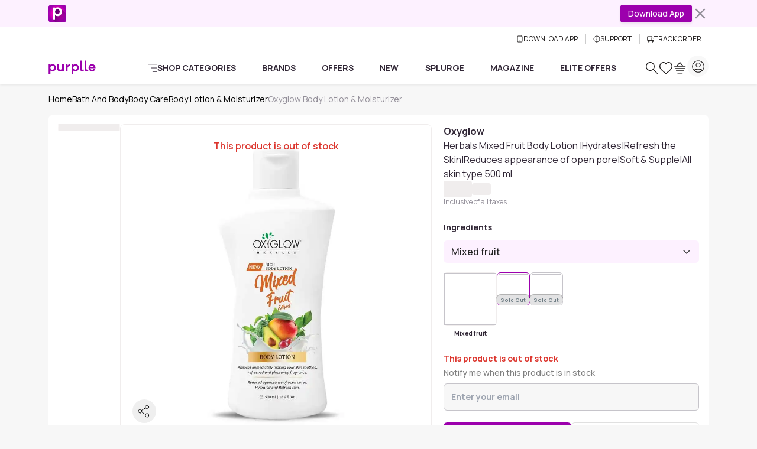

--- FILE ---
content_type: text/javascript; charset=utf-8
request_url: https://www.purplle.com/_build/assets/index-D0LFBnqy.js
body_size: 23158
content:
import{aq as se,ar as mr,as as bt,at as Te,k as B,Y as xe,a5 as ne,a4 as ie,N as ye,e as N,Z as ce,au as pr,av as hr,aw as gt,ag as _t,T as vt,_ as br,l as X,af as gr,O as _r,$ as vr,x as F,y as q,ai as dt,A as Le,a as Be,U as J,u as Dt,G as I,S as Se,a2 as Me,C as H,B as T,H as me,p as le,m as fe,a3 as jt,a7 as wr,W as xr,ax as et,z as Ae,I as kr,E as Cr,J as yr,n as tt,aj as Sr}from"./useSmartNavigation-6Hy-vecL.js";const Ar="modulepreload",Rr=function(e){return"/_build/"+e},wt={},_n=function(t,r,o){let s=Promise.resolve();if(r&&r.length>0){document.getElementsByTagName("link");const i=document.querySelector("meta[property=csp-nonce]"),l=i?.nonce||i?.getAttribute("nonce");s=Promise.allSettled(r.map(d=>{if(d=Rr(d),d in wt)return;wt[d]=!0;const h=d.endsWith(".css"),f=h?'[rel="stylesheet"]':"";if(document.querySelector(`link[href="${d}"]${f}`))return;const _=document.createElement("link");if(_.rel=h?"stylesheet":Ar,h||(_.as="script"),_.crossOrigin="",_.href=d,l&&_.setAttribute("nonce",l),document.head.appendChild(_),h)return new Promise((w,m)=>{_.addEventListener("load",w),_.addEventListener("error",()=>m(new Error(`Unable to preload CSS for ${d}`)))})}))}function n(i){const l=new Event("vite:preloadError",{cancelable:!0});if(l.payload=i,window.dispatchEvent(l),!l.defaultPrevented)throw i}return s.then(i=>{for(const l of i||[])l.status==="rejected"&&n(l.reason);return t().catch(n)})},rt=Symbol("store-raw"),de=Symbol("store-node"),V=Symbol("store-has"),zt=Symbol("store-self");function Bt(e){let t=e[se];if(!t&&(Object.defineProperty(e,se,{value:t=new Proxy(e,Lr)}),!Array.isArray(e))){const r=Object.keys(e),o=Object.getOwnPropertyDescriptors(e);for(let s=0,n=r.length;s<n;s++){const i=r[s];o[i].get&&Object.defineProperty(e,i,{enumerable:o[i].enumerable,get:o[i].get.bind(t)})}}return t}function Ue(e){let t;return e!=null&&typeof e=="object"&&(e[se]||!(t=Object.getPrototypeOf(e))||t===Object.prototype||Array.isArray(e))}function Re(e,t=new Set){let r,o,s,n;if(r=e!=null&&e[rt])return r;if(!Ue(e)||t.has(e))return e;if(Array.isArray(e)){Object.isFrozen(e)?e=e.slice(0):t.add(e);for(let i=0,l=e.length;i<l;i++)s=e[i],(o=Re(s,t))!==s&&(e[i]=o)}else{Object.isFrozen(e)?e=Object.assign({},e):t.add(e);const i=Object.keys(e),l=Object.getOwnPropertyDescriptors(e);for(let d=0,h=i.length;d<h;d++)n=i[d],!l[n].get&&(s=e[n],(o=Re(s,t))!==s&&(e[n]=o))}return e}function Fe(e,t){let r=e[t];return r||Object.defineProperty(e,t,{value:r=Object.create(null)}),r}function Oe(e,t,r){if(e[t])return e[t];const[o,s]=B(r,{equals:!1,internal:!0});return o.$=s,e[t]=o}function Or(e,t){const r=Reflect.getOwnPropertyDescriptor(e,t);return!r||r.get||!r.configurable||t===se||t===de||(delete r.value,delete r.writable,r.get=()=>e[se][t]),r}function Ut(e){Te()&&Oe(Fe(e,de),zt)()}function $r(e){return Ut(e),Reflect.ownKeys(e)}const Lr={get(e,t,r){if(t===rt)return e;if(t===se)return r;if(t===bt)return Ut(e),r;const o=Fe(e,de),s=o[t];let n=s?s():e[t];if(t===de||t===V||t==="__proto__")return n;if(!s){const i=Object.getOwnPropertyDescriptor(e,t);Te()&&(typeof n!="function"||e.hasOwnProperty(t))&&!(i&&i.get)&&(n=Oe(o,t,n)())}return Ue(n)?Bt(n):n},has(e,t){return t===rt||t===se||t===bt||t===de||t===V||t==="__proto__"?!0:(Te()&&Oe(Fe(e,V),t)(),t in e)},set(){return!0},deleteProperty(){return!0},ownKeys:$r,getOwnPropertyDescriptor:Or};function qe(e,t,r,o=!1){if(!o&&e[t]===r)return;const s=e[t],n=e.length;r===void 0?(delete e[t],e[V]&&e[V][t]&&s!==void 0&&e[V][t].$()):(e[t]=r,e[V]&&e[V][t]&&s===void 0&&e[V][t].$());let i=Fe(e,de),l;if((l=Oe(i,t,s))&&l.$(()=>r),Array.isArray(e)&&e.length!==n){for(let d=e.length;d<n;d++)(l=i[d])&&l.$();(l=Oe(i,"length",n))&&l.$(e.length)}(l=i[zt])&&l.$()}function Ft(e,t){const r=Object.keys(t);for(let o=0;o<r.length;o+=1){const s=r[o];qe(e,s,t[s])}}function Mr(e,t){if(typeof t=="function"&&(t=t(e)),t=Re(t),Array.isArray(t)){if(e===t)return;let r=0,o=t.length;for(;r<o;r++){const s=t[r];e[r]!==s&&qe(e,r,s)}qe(e,"length",o)}else Ft(e,t)}function ke(e,t,r=[]){let o,s=e;if(t.length>1){o=t.shift();const i=typeof o,l=Array.isArray(e);if(Array.isArray(o)){for(let d=0;d<o.length;d++)ke(e,[o[d]].concat(t),r);return}else if(l&&i==="function"){for(let d=0;d<e.length;d++)o(e[d],d)&&ke(e,[d].concat(t),r);return}else if(l&&i==="object"){const{from:d=0,to:h=e.length-1,by:f=1}=o;for(let _=d;_<=h;_+=f)ke(e,[_].concat(t),r);return}else if(t.length>1){ke(e[o],t,[o].concat(r));return}s=e[o],r=[o].concat(r)}let n=t[0];typeof n=="function"&&(n=n(s,r),n===s)||o===void 0&&n==null||(n=Re(n),o===void 0||Ue(s)&&Ue(n)&&!Array.isArray(n)?Ft(s,n):qe(e,o,n))}function Nr(...[e,t]){const r=Re(e||{}),o=Array.isArray(r),s=Bt(r);function n(...i){mr(()=>{o&&i.length===1?Mr(r,i[0]):ke(r,i)})}return[s,n]}function xt(e,t=302){let r,o;typeof t=="number"?r={status:t}:({revalidate:o,...r}=t,typeof r.status>"u"&&(r.status=302));const s=new Headers(r.headers);return s.set("Location",e),o!==void 0&&s.set("X-Revalidate",o.toString()),new Response(null,{...r,headers:s})}var Dr={};let Ge=!0,oe,De=null;const qt={cookieDomain:Dr.VITE_COOKIE_DOMAIN||".purplle.com"},Wt=["logoData","newmenusExpiry","props","newmenus","pages_home_cachedResp_m","cartList","wishlist","ud","pages_home_cachedExpiry_m","user","topBrands","brands","brandsMeta","searchHistory","branch_session_first","BRANCH_WEBSDK_KEYjourneyDismissals","searchinitResp"],jr=["_cachedResp_","_cachedExpiry_"],zr=e=>{Ge=Br(),oe=Ht("environment"),Ur()},Br=()=>{const e="_storage_test",t=window.sessionStorage;try{return t.setItem(e,"1"),t.removeItem(e),!0}catch{return!1}},Ur=()=>{for(const e of Wt)nt("__storage__"+e)},ot=e=>Wt.indexOf(e)>-1?!0:jr.some(t=>e.indexOf(t)>-1),st=e=>typeof e=="string"&&(e.includes("=")||e.includes(";"))?e.split("=").join("%3D").split(";").join("%3B"):e,Gt=e=>e==="token"&&oe&&oe!==""&&oe!=="undefined"&&oe!==null&&oe!=="prod"?`${oe}_${e}`:e,Ht=e=>{if(e==="token"&&De)return De;const t=Gt(e),o=("; "+document.cookie).split("; "+t+"=");if(o.length>=2){const s=o.pop()?.split(";")[0];return t.includes("token")&&(De=s||null),s}},We=(e,t,r)=>{e==="token"&&(De=t);const o=Gt(e);let s="";document.cookie=`${o}=${t}${s};domain=${qt.cookieDomain};path=/;`},nt=e=>{e&&(document.cookie=`${e}=;expires=Thu, 01 Jan 1970 00:00:00 GMT;domain=${qt.cookieDomain};path=/;`)},vn=(e,t)=>{window.sessionStorage.setItem(e,t),ot(e)||We("__sessionstorage__"+e,st(t))},wn=e=>window.sessionStorage.getItem(e),Q=e=>Ge?window.localStorage.getItem(e):window.local?.[e]??null,Z=(e,t)=>{Ge?(window.localStorage.setItem(e,t),ot(e)||We("__storage__"+e,st(t))):setTimeout(()=>{window.local=window.local||{},window.local[e]=t,ot(e)||We("__storage__"+e,st(t))},1)},Jt=e=>{Ge?(window.localStorage.removeItem(e),nt("__storage__"+e)):setTimeout(()=>{delete window.local?.[e],nt("__storage__"+e)},1)},Fr=e=>{if(e&&e.length>0){const t=e.filter(r=>r.product_id&&r.product_id.trim()!=="").map(r=>r.product_id);t.length>0&&Z("cartList",JSON.stringify(t))}else Jt("cartList")},qr=e=>{if(e&&e.length>0){const t=e.map(r=>r.product_id);Z("wishlist",JSON.stringify(t))}},Ne=e=>{Z("isEliteUser",e.toString())},Ye=e=>{let t={};try{t=JSON.parse(Q("ud")||"{}")||{}}catch{}t.uid=e,Z("ud",JSON.stringify(t))},Xe=e=>{const t=JSON.parse(Q("ud")||"{}");e?(t.uid=e.user.id,t.aboutme=e):(t.uid=0,t.aboutme=!1),Z("ud",JSON.stringify(t))},Ze=e=>{Z("isLoggedIn",e.toString())},Qt=(e=!1)=>window.innerWidth<768?e?xe.mobile:xe.MobileEvent:e?xe.desktop:xe.DesktopEvent,xn=()=>Ht("visitorppl")||"",He=()=>Q("isLoggedIn")=="true",kn=()=>Q("isEliteUser")=="true",Cn=()=>{const e=Q("nc");if(e!=null){const t=JSON.parse(e);return t.cc!=null?parseInt(t.cc):0}else return 0},yn=()=>{const e=JSON.parse(Q("ud")||"{}");return He()&&e?.uid?e.uid:!1},Sn=()=>{const e=JSON.parse(Q("ud")||"{}");return He()&&e?.aboutme?e.aboutme:!1};zr();const Yt=ie(),Wr=()=>{const e=Q("nc");if(e)try{const t=JSON.parse(e);return parseInt(t?.cc,10)||0}catch{return 0}return 0},Gr=()=>{const e=Q("giftBox");if(e)try{const t=JSON.parse(e);return parseInt(t?.itemCount,10)||0}catch{return 0}return 0},An=e=>{const[t,r]=B(0),[o,s]=B(0),[n,i]=B(0),[l,d]=B(!1);ye(()=>{r(Wr()),i(Gr()),d(!0)});const w={cartCount:t,wishlistCount:o,giftBoxCount:n,updateCartCount:m=>{const a=m||0;r(a);let u={};const c=Q("nc");if(c)try{u=JSON.parse(c)}catch{u={}}u.cc=a,Z("nc",JSON.stringify(u))},updateWishlistCount:m=>{s(m||0)},updateGiftBoxCartCount:m=>{const a=m||0;i(a);let u={};const c=Q("giftBox");if(c)try{u=JSON.parse(c)}catch{u={}}u.itemCount=a,Z("giftBox",JSON.stringify(u))},isClient:l};return N(Yt.Provider,{value:w,get children(){return e.children}})},Hr=()=>{const e=ne(Yt);if(e===void 0)throw new Error("useCommon must be used within a CommonProvider");return e},kt=e=>{const t=Object.keys(e).map(r=>{const o=e[r];return o==null?"":`${encodeURIComponent(r)}=${encodeURIComponent(o)}`}).filter(Boolean).join("&");return t?`${t}`:""},Jr=()=>{const e=navigator.userAgent;return[/bot/i,/crawl/i,/slurp/i,/spider/i,/curl/i,/wget/i,/headless/i,/phantomjs/i,/selenium/i,/python/i,/java/i,/scrapy/i,/robot/i].some(r=>r.test(e))},Rn=()=>{let e={browser:"",version:""};try{let t=navigator.userAgent,r="",o="";t.indexOf("Opera")!=-1&&(r=o="Opera"),t.indexOf("Firefox")!=-1&&t.indexOf("Opera")==-1&&(r=o="Firefox"),t.indexOf("Chrome")!=-1&&(r=o="Chrome"),t.indexOf("Safari")!=-1&&t.indexOf("Chrome")==-1&&(r=o="Safari"),t.indexOf("Chromium")!=-1&&(r=o="Chromium"),t.indexOf("MSIE")!=-1&&t.indexOf("Opera")==-1&&t.indexOf("Trident")==-1&&(r="MSIE",o="Internet Explorer"),t.indexOf("Trident")!=-1&&(r="Trident",o="Internet Explorer"),(!t||t==null)&&(t="Mozilla/5.0 (iPhone; CPU iPhone OS 13_6_1 like Mac OS X) AppleWebKit/605.1.15 (KHTML, like Gecko) Mobile/15E148 [FBAN/FBIOS;FBDV/iPhone8,4;FBMD/iPhone;FBSN/iOS;FBSV/13.6.1;FBSS/2;FBID/phone;FBLC/en_GB;FBOP/5]");let s=t.match(r+"[ /]+[0-9]+(.[0-9]+)*")?.[0]||"";e={browser:o,version:s}}catch{e={browser:"Safari",version:"84.0.4147.125"}}return e},On=(e=null,t=null,r,o="script")=>new Promise(s=>{let n=r=="gtm"?document.head:document.body,i=document.createElement(o);t!=null&&(i.innerHTML=t),e!=null&&(i.src=e),r=="chatbot"&&i.setAttribute("chat","true"),i.type="text/javascript",i.defer=!0,n.appendChild(i),s(i)}),$n=e=>{try{const t=new URL(e);return t.pathname+t.search+t.hash}catch{return""}};class Y extends Error{constructor(t,r,o,s=null){super(t),this.name=this.constructor.name,this.status=r,this.statusText=o,this.body=s,this.stack=new Error().stack}}class Qr{constructor(t){this.context=t,this.isDev=!1,this.logger=console}error(t,r,o){this.logger.error(t,{stack:r,context:o||this.context})}log(t,r){this.logger.info(t,{context:r||this.context})}warn(t,r){this.logger.warn(t,{context:r||this.context})}debug(t,r){this.logger.debug(t,{context:r||this.context})}verbose(t,r){this.logger.verbose(t,{context:r||this.context})}}var ge={};class ut{constructor(){this.isSSR=ce,this.BASE_URL=this.isSSR&&ge.VITE_UPSTREAM_BASE_URL||"",this.cache=new Map,this.AUTH_BASE_URL=ge.AUTH_BASE_URL,this.INTERNAL_SSR_NEO_DOMAIN=ge.INTERNAL_SSR_NEO_DOMAIN,this.INTERNAL_SSR_NEO_CATALOG_DOMAIN=ge.INTERNAL_SSR_NEO_CATALOG_DOMAIN,this.BFF_NEO_DOMAIN=ge.BFF_INTERNAL_BASE_URL,this.logger=new Qr(ut.name)}delay(t){return new Promise(r=>setTimeout(r,t))}buildUrl(t,r){let o=t.startsWith("http")?t:this.rewriteUrl(`${this.BASE_URL}${t}`);if(r&&Object.keys(r).length){const s=kt(r),n=o.includes("?")?"&":"?";o+=`${n}${s}`}return o}getHeaders(t){const{headersObj:r,isOnlyCustomHeader:o,contentType:s="application/json",skipContentTypeHeader:n}=t,i=new Headers;return o||(n||i.set("Content-Type",s),i.set("is_ssr",String(this.isSSR)),i.set("ngsw-bypass","true"),i.set("mode_device",Qt(!0))),r&&Object.entries(r).forEach(([l,d])=>i.set(l,d)),i}async fetchGet(t,r,o=()=>{}){const s=hr(),{timeoutMs:n=this.isSSR?3e3:3e4,retry:i=this.isSSR?1:0,retryDelayMs:l=300,skipHandleErr:d,skipCache:h=!0,params:f}=r,_=this.buildUrl(t,f),w=`${_}`;if(!h&&this.cache.has(w))return this.cache.get(w);let m=null;for(let u=0;u<=i;u++){let c,v,x,p;try{if(c=new AbortController,!this.isSSR&&r.signal){const D=()=>c?.abort();r.signal.addEventListener("abort",D,{once:!0}),p=()=>r.signal?.removeEventListener("abort",D)}v=setTimeout(()=>c?.abort(),n),x=c.signal;const g=Date.now(),R=this.getHeaders(r);if(m=await fetch(_,{method:"GET",headers:R,...x?{signal:x}:{},credentials:!ce&&window.location.hostname.includes("purplle")?"same-origin":"include",priority:r.fetchPriority??"auto"}),!m.ok){const D=await m.json();throw new Y("Request failed",m.status,m.statusText,D)}v&&clearTimeout(v),p&&p();break}catch(g){v&&clearTimeout(v),p&&p();const R=g?.name==="AbortError"||g?.code==="ECONNRESET"||g?.code==="ECONNREFUSED"||g?.name==="ConnectTimeoutError";if(u<i&&R){await this.delay(l);continue}throw(g?.status===gt.reblazeBlockedCode||g?.body?.message===_t.NO_MESSAGE_FROM_UPSTREAM)&&(g.body.message=vt.unexpectedOccured),g}}if(this.isSSR&&this.is404RedirectApiUrl(t)&&m&&m.status>=300&&m.status<500){const{redirect_code:u,redirect_url:c}=await m.json()||{};if(c&&u)throw xt(c,{status:u})}if(m&&m.ok){const u=await m.json();return h||this.cache.set(w,u),u}if(!this.isSSR&&m&&m.status===404&&this.is404RedirectApiUrl(t)){o("/404",{replace:!0});const u=await m.json();return Promise.reject(new Y("Request failed",404,"Not Found",u))}if(!d&&m)try{const u=await m.json();return Promise.reject(new Y("Request failed",m.status,m.statusText,u))}catch{const u=await m.json();return Promise.reject(new Y("Request failed",m.status,m.statusText,u))}const a=await m?.json();return Promise.reject(new Y("Request failed",m?.status??500,m?.statusText??"Internal Server Error",a??null))}is404RedirectApiUrl(t){return["/items","/basicinfo","/description","/reviews","/listing"].some(o=>t.indexOf(o)>=0)}async post(t,r,o,s=()=>{}){const{timeoutMs:n=3e4,retry:i=0,retryDelayMs:l=300,skipHandleErr:d,skipCache:h=!0,params:f,isRawData:_,enableJsonToQuery:w}=o,m=this.buildUrl(t,f),a=r instanceof FormData;let u=null;a?u=r:w?u=kt(r):_?u=r:u=JSON.stringify(r);let c;const v=a?{...o,skipContentTypeHeader:!0}:o;try{if(c=await fetch(m,{method:"POST",headers:this.getHeaders(v),body:u,credentials:!ce&&window.location.hostname.includes("purplle")?"same-origin":"include"}),!c.ok){const p=await c.json();throw new Y("Request failed",c.status,c.statusText,p)}}catch(p){throw(p?.status===gt.reblazeBlockedCode||p?.body?.message===_t.NO_MESSAGE_FROM_UPSTREAM)&&(p.body.message=vt.unexpectedOccured),p}if(this.isSSR&&this.is404RedirectApiUrl(t)&&c&&c.status>=300&&c.status<500){const{redirect_code:p,redirect_url:g}=await c.json()||{};if(g&&p)throw xt(g,{status:p})}if(c&&c.ok)return await c.json();if(!this.isSSR&&c&&c.status===404&&this.is404RedirectApiUrl(t)){const p=await c.json();return s("/404",{replace:!0}),Promise.reject(new Y("Request failed",404,"Not Found",p))}if(!d&&c)try{const p=await c.json();return Promise.reject(new Y("Request failed",c.status,c.statusText,p))}catch{const p=await c.json();return Promise.reject(new Y("Request failed",c.status,c.statusText,p))}const x=await c?.json();return Promise.reject(new Y("Request failed",c?.status??500,c?.statusText??"Internal Server Error",x??null))}rewriteUrl(t){return t}async fetch(t,r){const o=typeof t=="string"?je.buildUrl(t):t;return fetch(o,r)}}const je=new ut,Yr=()=>({get:(e,t={})=>je.fetchGet(e,t),post:(e,t,r={})=>je.post(e,t,r),fetch:(e,t)=>je.fetch(e,t)}),Xt=ie(),{get:Xr}=Yr(),Ln=e=>{const[t,r]=B(!1),{updateCartCount:o,updateWishlistCount:s}=Hr(),{sendMessage:n}=br();ye(()=>{r(!0),ye(()=>{const w=m=>{m.persisted&&h()};window.addEventListener("pageshow",w),X(()=>{window.removeEventListener("pageshow",w)})})});const i=async()=>{const w=Q("loggedInPhoneNumber")||null,m={headersObj:{"cache-control":"no-cache"}};w&&!He()&&(m.headersObj={phone_number_for_consent:w});try{const a=await Xr(_r.initState,m);return a.cart&&typeof a.cart.items!==void 0&&a.cart.items!==null&&a.cart.items!=!1&&Fr(a.cart.items),a.wishlist&&(typeof a.wishlist.items!==void 0&&a.wishlist.items!==null&&a.wishlist.items!=!1?qr(a.wishlist.items):Jt("wishlist")),Z("props",JSON.stringify(a.props)),Z("screen_ab_testing",JSON.stringify(a.screen_ab_testing)),o(a.cart_count),s(a.wishlist_count),a.isLoggedIn==!0?(window.user_id=a?.userdetail?.user?.id,window.userLogedIn="true",window.about_me=a?.userdetail,a.is_elite==1?Ne(!0):Ne(!1),Ye(a?.userdetail?.user?.id),Xe(a?.userdetail),Ze(!0)):(window.userLogedIn="false",Ye(0),Xe(!1),Ne(!1),Ze(!1)),a}catch{window.userLogedIn="false",Ye(0),Xe(!1),Ne(!1),Ze(!1);return}},[l,{mutate:d,refetch:h}]=gr(t,i),_={initState:l,mutate:d,refetch:()=>(n({type:vr.REFRESH_INITSTATE}),h())};return N(Xt.Provider,{value:_,get children(){return e.children}})},Zr=()=>{const e=ne(Xt);if(e===void 0)throw new Error("useUser must be used within a UserProvider");return e};var Ir=q('<div class="fixed inset-0 flex justify-center items-center z-modal w-screen min-h-screen min-h-dvh bg-black/40"><div class="w-14 h-14 border-6 border-white border-b-transparent rounded-full animate-spin">');const Mn=()=>N(dt,{get children(){return F(Ir)}});class Kr{constructor(){this.providers=[],this.isInitialized=!1,this.eventQueue=[],this.isRobot=Jr(),this.visibilitychange=()=>{if(document.visibilityState==="hidden"){const t=[...this.eventQueue];this.eventQueue=[],t.forEach(r=>this.dispatchEvent(r.event,r.options)),this.providers.forEach(r=>{try{r.flush?.()}catch(o){console.error(`[Analytics Service] Error flushing provider ${r.name} on page hide.`,o)}})}},this.isRobot||this.setupUnloadListener()}register(t){this.isRobot||ce||(this.isInitialized&&console.warn("[Analytics Service] Providers were registered after initialization. This is not recommended."),this.providers.push(...t))}async initialize(t){if(this.isInitialized||this.isRobot||ce)return;const r=this.providers.map(o=>{try{return Promise.resolve(o.initialize(t?.[o.name])).catch(s=>{console.error(`[Analytics Service] Async initialization failed for provider: ${o.name}`,s)})}catch(s){return console.error(`[Analytics Service] Sync initialization failed for provider: ${o.name}`,s),Promise.resolve()}});await Promise.all(r),this.isInitialized=!0,this.processQueue()}track(t,r,o){this.isRobot||ce||this.queueOrDispatch({name:t,payload:r},o)}getBranchContentItem(t){const{our_price:r,price:o,quantity:s,product_sku:n,sku:i,product_id:l,id:d,product_name:h,name:f,brand:_,brand_name:w,variant_name:m,category:a,discount:u}=t;return{$price:parseFloat(r||o),$quantity:parseInt(s),$sku:n||i,$product_id:l||d,$product_name:h||f,$product_brand:_||w,$product_variant:m,category:a,$discount:u,$condition:"NEW"}}queueOrDispatch(t,r){this.isInitialized?this.dispatchEvent(t,r):this.eventQueue.push({event:t,options:r})}processQueue(){(()=>{const r=[...this.eventQueue];r.length!==0&&(this.eventQueue=[],r.forEach(o=>this.dispatchEvent(o.event,o.options)))})()}dispatchEvent(t,r){let o=this.providers;r?.providers&&r.providers.length>0&&(o=this.providers.filter(s=>r.providers.indexOf(s.name)>-1)),o.forEach(s=>{try{"requestIdleCallback"in window?requestIdleCallback(()=>{s.track(t)},{timeout:1e3}):setTimeout(()=>{s.track(t)},0)}catch(n){console.error(`[Analytics Service] Error in provider ${s.name} for event ${t.name}`,n)}})}setupUnloadListener(){window.addEventListener("visibilitychange",this.visibilitychange)}}const Nn=new Kr;var Er=(e=>(e.pageView="pageView",e.clickEvent="clickEvent",e.impressionEvent="impressionEvent",e.interactionEvent="interactionEvent",e.GA4viewItem="view_item",e.customerErrorEvent="customerErrorEvent",e.GA4addToCart="add_to_cart",e.GTMPush="gtmPush",e.GA4addToWishlist="add_to_wishlist",e))(Er||{}),Pr=(e=>(e.eventName="page_view",e))(Pr||{}),Vr=(e=>(e.exitPopup="exit_popup",e.deliveryFeedback="feedback",e.webView="web_view",e.writeReview="write_review",e.productReviews="product_reviews",e.customerImage="customer_image",e.lipstickSurvey="lipstick_survey",e.freebiePage="freebie_page",e.beautyQuiz="beautyquiz",e.searchScreen="search_screen",e.productDetail="product-detail",e.login="login",e.socialLogin="social_login",e.otpVerification="otp_verification",e.phone="phone",e.enterPassword="enter_password",e.resetPassword="reset_password",e.register="register",e.checkout="checkout",e.paymentMethods="payment_methods",e.thankYouPage="thank_you_page",e.cart="cart",e.skinAnalyserError="skin_analyzer_load_error",e.priceRevealPage="price_reveal_page",e.beautyBoxPage="beauty_box_page",e.filter="filter",e.shopHome="shop_home",e.offers="offers",e.listingFavProduct="listing_fav_product",e.registrationInfo="registration_info",e.registrationBeautyprofile="registration_beautyprofile",e.editProfile="edit_profile",e.editAddress="edit_address",e.settings="settings",e.contributeViewAll="contribute_view_all",e.addNewAddress="add_new_address",e.myBeautyProfile="my_beauty_profile",e.orderCancel="page_order_cancel",e.accountOptions="account_options",e.myAddress="my_address",e.myProfileReviews="my_profile_reviews",e.orderDetails="order_details",e.myOrders="my_orders",e.savedaPaymentOptions="saved_payment_options",e.profileImage="profile_image",e.purplleCredit="purplle_credit",e.trackOrder="track_order",e.walletPassbook="wallet_passbook",e.freebieItemView="freebie_item_view",e.variantDetail="variant_detail",e.support="Support",e.fDTicketForm="FD Ticket Form",e.fDTicketSubmit="FD Ticket Submit",e.ticketSubmit="Ticket Submit",e.pwaPopup="pwa_popup",e.savedAddresses="saved_addresses",e.paymentWebview="payment_webview",e.estimatedDelivery="estimated_delivery",e.accountDelete="account_delete",e.orderListing="order_listing",e.orderTracking="order_tracking",e.purplleTnC="purplle_TnC",e.listingRecommendation="listing_recommendation",e))(Vr||{}),Tr=(e=>(e.takeSurvey="take_survey",e.claimLipstick="claim_lipstick",e.checkOffers="check_offers",e.default="default",e.error="error",e.priceRevealPage="price_reveal_page",e.beautyBoxPage="beauty_box_page",e.blogDetail="blog_detail",e.freebiePageVertical="freebie_page_vertical",e.freebiePageHorizontal="freebie_page_horizontal",e))(Tr||{}),eo=(e=>(e.setEvent="setEvent",e.impression="Impression",e))(eo||{}),to=(e=>(e.page="page",e.fragment="fragment",e.surveyEventViewtype="event_viewtype",e))(to||{}),ro=(e=>(e.page="page",e))(ro||{}),oo=(e=>(e.default="default",e.exitPopup="exit_popup",e.deliveryFeedback="shipment_id",e.writeReview="write_review",e.productReviews="product_reviews",e.blogViewed="blog_viewed",e.searchScreen="search_screen",e.product="product",e.brand="brand",e.theme="theme",e.orderPlaced="ORDER_PLACED",e.priceRevealProduct="price_reveal_product",e.item="item",e.listingFavProduct="listing_fav_product",e.login="login",e.registrationInfo="registration_info",e.registrationBeautyprofile="registration_beautyprofile",e.editProfile="edit_profile",e.singleOffer="single_offer",e.multipleOffers="multiple_offers",e.productId="product_id",e.offer="offer",e.variantDetail="variant_detail",e.pwaPopup="pwa_popup",e.support="Support",e.user="User",e.orderStatus="order status",e.webView="web_view",e))(oo||{}),so=(e=>(e.default="default",e.registrationInfo="registration_info",e.registrationBeautyprofile="registration_beautyprofile",e.editProfile="edit_profile",e.supportHome="support_home",e))(so||{}),no=(e=>(e.productReviews="product_reviews",e.surveyPageTitle="Purplle Survey",e.search="search",e.checkout="checkout",e.cart="cart",e.priceRevealPage="Price Reveal",e.editProfile="edit profile",e.settings="settings",e.myContributeAndReviews="my contribute and reviews",e.addNewAddress="add_new_address",e.myBeautyProfile="beautyprofile",e.orderCancel="page order cancel",e.resetPassword="reset password",e.termsAndConditions="Terms & Conditions",e.myAccount="myaccount",e.myAddress="my_address",e.editAddress="edit address",e.myOrders="my orders",e.savedPaymentOptions="Saved payment options",e.profile="profile",e.purplleCredit="Purplle Credit",e.creditDetails="Credit Details",e.returnOrder="Return Order",e.trackOrder="track order",e.walletPassbook="wallet passbook",e.freebies="Select Your Freebies",e.customerService="Customer Service",e.createTicket="Create Ticket",e.deleteAccount="Delete Account",e))(no||{}),io=(e=>(e.product="Product",e.PRODUCT="PRODUCT",e.default="default",e.productDetail="PRODUCT_DETAIL",e))(io||{}),lo=(e=>(e.productView="product_view",e.cartView="cart_view",e.listingView="listing_view",e.variantView="variant_view",e.productDetails="PRODUCT_DETAILS",e.variantDetail="variant_detail",e))(lo||{}),ao=(e=>(e.add_To_cart="add_to_cart",e.addToCart="addToCart",e.view_product="view_product",e.pageView="pageView",e.clickStream="clickStream",e))(ao||{}),co=(e=>(e.addressConsent="3P_address_consent",e.estimatedDelivery="3P_address",e))(co||{}),uo=(e=>(e.consentYes="yes",e.consentNo="no",e.addressRetrieved="address retrieved",e.addressNotRetrieved="address not retrieved",e))(uo||{}),Zt=(e=>(e.session_initiated="session_initiated",e.session_initiator="session_initiator",e.is_first_session="is_first_session",e.referrer="referrer",e.utm_source="utm_source",e.utm_medium="utm_medium",e.utm_campaign="utm_campaign",e.utm_term="utm_term",e.utm_content="utm_content",e._lutms2="_lutms2",e._lutms24="_lutms24",e._futms2="_futms2",e.pclid="pclid",e.gclid="gclid",e.fbclid="fbclid",e._autm30d="_autm30d",e.client_ip="client_ip",e.environment="environment",e.is_robot="is_robot",e.mode_device="mode_device",e.is_webview="is_webview",e.visitorppl="visitorppl",e.device_id="device_id",e.token="token",e.generic_visitorppl="generic_visitorppl",e.generic_token="generic_token",e.build_number="build_number",e.app_token="app_token",e.test_app_device="test_app_device",e.app_type="app_type",e.app_devicetype="app_devicetype",e.webview_device="webview_device",e.lang_code="lang_code",e.vernac_ab_flag="vernac_ab_flag",e.is_quick_comm="is_quick_comm",e))(Zt||{}),fo=(e=>(e.eventName="interaction",e.deleteCartItem="delete_cart_item",e))(fo||{}),mo=(e=>(e.exitPopup="exit_pop_up",e.deliverFeedback="shipment_feedback",e.review="review",e.reviewTags="review_tags",e.helpful="helpful",e.latestWidget="Latest_widget",e.shareIcon="share_icon",e.blogLink="blog_link",e.removeFreebie="remove",e.select="select",e.crossFreebie="Cross_freebie",e.doneFreebie="Done_freebie",e.productGallery="product_gallery",e.login="login",e.signup="signup",e.cartIcon="cart_icon",e.back="back",e.upsellOffer="Upsell_offer",e.offerStrip="Offer_strip",e.beautyQuiz="beauty_quiz",e.downloadApp="download_app",e.filterClick="filter_click",e.priceRevealProductClick="price_reveal_product_click",e.beautyBoxProductClick="beauty_box_product_click",e.addMoreItems="add_more_items",e.goToBeautybox="go_to_beautybox",e.beautyBoxClick="beauty_box_click",e.beautyBoxRemove="beauty_box_remove",e.infoSave="info_save",e.shopHome="shop_home",e.proceedToPay="Proceed_to_pay",e.Widget="Widget",e.notifyMe="notify",e.setEvent="setEvent",e.videoClicked="video_clicked",e.webpushPermission="webpush_permission",e.webpushImpression="webpush_impression",e.pwaPopup="pwa_popup",e.viewAll="view_all",e.contactUs="Contact Us",e.support="support",e.submitForm="Submit Form",e.productPageType="product_page",e.reviews="reviews",e.readAll="read_all",e.offers="offers",e.share="share",e.shippingInfo="shipping_information",e.productPage="Product Page",e.expand="expand",e.ticketHistory="Ticket History",e.viewTicket="View Ticket",e.downloadAppPopup="Download App",e.updateApp="Update App",e.close="Close",e.shippingAndOtherCharges="shipping_and_other_charges",e.shippingCharge="shipping_charge",e.smallCartCharge="small_cart_charge",e.deleteReason="delete reason",e.deleteAccount="delete account",e.deleteConfirmed="delete confirmed",e.shipRocketAddress="Shiprocket_address",e.galleryTab="gallery_tab",e.interaction="interaction",e.filter="filter",e.viewOrder="view order",e.trackShipment="track shipment",e.needHelp="need help",e.cancelOrder="cancel order",e.collapse="collapse",e.buyAgain="buy again",e.requestReturn="request return",e.writeaReview="write a review",e.productInformation="product_information",e.logout="logout",e))(mo||{}),po=(e=>(e.cross="cross",e.getCode="get_code",e.enterNumber="enter_number",e.submit="submit",e.rating="rating",e.modeExit="mode_exit",e.exit="exit",e.uploadRemove="upload_remove",e.addAReview="add_a_review",e.reviewTitle="review_title",e.reviewText="review_text",e.uploadMode="upload_mode",e.viewAll="view_all",e.reviewImage="review_image",e.freebiePage="Freebie_page",e.watchTime="watch_time",e.back="back",e.next="next",e.select="select",e.deselect="deselect",e.video="video",e.image="image",e.truecallerOtherNumber="truecaller-other-number",e.truecallerContinue="truecaller-continue",e.phoneVerificationAmpt="phn-verification-ampt",e.phoneRegisterAmpt="phn-reg-ampt",e.cartIcon="cart_icon",e.addItem="Add_item",e.offerViewAll="view all",e.logout="logout",e.loginEmail="login_email",e.loginPhone="login_phone",e.registrationPhone="registration_phone",e.registrationEmail="registration_email",e.facebookLogin="fblogin",e.facebookRegistration="fbregistration",e.googleLogin="glogin",e.googleRegistration="gregistration",e.passwordSubmit="password_submit",e.close="close",e.infoSave="info_save",e.shopHome="shop_home",e.beautyQuiz="beauty_quiz",e.checkoutAttempt="checkout_attempt",e.goToCart="Go_to_Cart",e.product="product",e.shades="shades",e.popup="popup",e.crossButton="cross_button",e.addToHomeScreen="add_to_home_screen",e.alreadyHaveApp="already_have_app",e.chatWithUs="Chat with Us",e.writeToUs="Write to Us",e.callUs="Call Us",e.submitForm="Submit Form",e.checkDelivery="check_delivery",e.viewCart="VIEW CART",e.reviews="reviews",e.offersTnC="Offers T&C",e.sellers="sellers",e.reviewRating="review_rating",e.sellerInfoDialog="seller_info_dialog",e.variantFilter="variant_filter",e.productInfo="product_info",e.duplicateTicket="Duplicate ticket",e.viewDetails="View_details",e.consent="Consent",e.addressSelected="Address selected",e.addNewAddress="Add new address",e.withConsent="with consent",e.withoutConsent="without consent",e.knowMore="know_more",e.pruplleCreditTnC="TnC",e.purplleCreditFAQs="FAQs",e.purplleCreditDetails="Cerdit_Details",e.default="default",e.orderStatus="order status",e.shipmentStatus="shipment status",e.all="all",e))(po||{}),ho=(e=>(e.click="click",e.slide="slide",e.swipe="swipe",e.impression="impression",e.close="close",e.checkDelivery="check_delivery",e))(ho||{}),bo=(e=>(e.defaultPosition="default",e))(bo||{}),go=(e=>(e.default="default",e.xId="x_id",e))(go||{}),_o=(e=>(e.viewMore="view_more",e.viewLess="view_less",e.reviewImage="review_image",e.blogShare="Click on share icon from blog",e.infoSave="info_save",e.shopHome="shop_home",e.beautyQuiz="beauty_quiz",e.default="default",e.ab="ab",e.support="support",e.viewDetails="View_details",e.knowMore="know_more",e.unchecked="Unchecked",e.checked="Checked",e.reasonForDeletion="reason for deletion",e))(_o||{}),vo=(e=>(e.login="login",e))(vo||{}),wo=(e=>(e.fragment="fragment",e))(wo||{}),xo=(e=>(e.addPaymentInfo="add_payment_info",e.addShippingInfo="add_shipping_info",e.addToCart="add_to_cart",e.addToWishlist="add_to_wishlist",e.beginCheckout="begin_checkout",e.purchase="purchase",e.refund="refund",e.removeFromCart="remove_from_cart",e.selectPromotion="select_promotion",e.viewCart="view_cart",e.viewItem="view_item",e.viewItemList="view_item_list",e.viewPromotion="view_promotion",e))(xo||{}),ko=(e=>(e.inHouse="inHouse",e.gtm="gtm",e.branch="branch",e))(ko||{}),Co=(e=>(e.truecallerLogin="truecaller_login",e.truecallerRegistration="truecaller_registration",e.truecaller="truecaller",e.registrationPhone="registration_phone",e.logout="logout",e.loginEmail="login_email",e.loginPhone="login_phone",e.loginPhoneShipRocket="login_phone_3P_address",e.logoutPhoneShipRocket="logout_3P_address",e.registration_phone_3P_address="registration_phone_3P_address",e))(Co||{}),yo=(e=>(e.videoVimeo="video_vimeo",e.image="image",e))(yo||{}),So=(e=>(e.eventName="feature_click",e.addToCart="add_to_cart",e))(So||{}),Ao=(e=>(e.addPhoto="add_photo",e.reviewCustomerImage="review_customer_image",e.reviewImage="review_image",e.writeAReview="write_a_review",e.default="default",e.setClickEvent="setClickEvent",e.bestSellerRanking="bs_ranking",e.variantView="variant_view",e))(Ao||{}),Ro=(e=>(e.default="default",e.slider="slider",e))(Ro||{}),Oo=(e=>(e.default="default",e))(Oo||{}),$o=(e=>(e.image="image",e.banner="BANNER",e.writeReview="writeReview",e))($o||{}),Lo=(e=>(e.default="default",e))(Lo||{}),Mo=(e=>(e.beautyBoxAddition="beauty_box_addition",e.beautyBoxRemoval="beauty_box_removal",e.default="default",e.productImage="product_image",e.tryOn="try_on",e))(Mo||{}),No=(e=>(e.default="default",e))(No||{}),Do=(e=>(e.event="add_to_cart",e))(Do||{}),jo=(e=>(e.item="item",e))(jo||{}),zo=(e=>(e.beautyBoxFr="beauty_box_fr",e.default="default",e))(zo||{}),Bo=(e=>(e.eventName="notify_me",e))(Bo||{}),Uo=(e=>(e.setEvent="setEvent",e))(Uo||{}),Fo=(e=>(e.item="item",e))(Fo||{}),qo=(e=>(e.listingItem="listing_item",e))(qo||{}),Wo=(e=>(e.default="default",e))(Wo||{}),Go=(e=>(e.default="default",e))(Go||{}),Ho=(e=>(e.isFirstPurplleSession="is_first_purplle_session",e))(Ho||{}),Jo=(e=>(e.addToCart="add_to_cart",e.addToWishlist="add_to_wishlist",e.listingClick="listing_click",e.widgetClick="widget_click",e.notifyMe="notify_me",e.sort="sort",e.filter="filter",e))(Jo||{}),Qo=(e=>(e.setEvent="setEvent",e.setClickEvent="setClickEvent",e.productInformation="product_information",e))(Qo||{}),Yo=(e=>(e.page="page",e))(Yo||{}),Xo=(e=>(e.recommendation="RECOMMENDATION",e.listingItem="listing_item",e.scroll="scroll",e))(Xo||{}),Zo=(e=>(e.productView="product_view",e))(Zo||{}),Io=(e=>(e.page="page",e))(Io||{}),Ko=(e=>(e.item="item",e))(Ko||{}),Ct=e=>typeof e=="boolean"?`${e}`:e===0?"0":e,G=e=>!e||typeof e!="object"||Object.keys(e).length===0,Eo=(e,t)=>JSON.stringify(e)===JSON.stringify(t);function It(e,t){e.forEach(function(r){Array.isArray(r)?It(r,t):t.push(r)})}function Kt(e){let t=[];return It(e,t),t}var Et=(...e)=>Kt(e).filter(Boolean),Pt=(e,t)=>{let r={},o=Object.keys(e),s=Object.keys(t);for(let n of o)if(s.includes(n)){let i=e[n],l=t[n];typeof i=="object"&&typeof l=="object"?r[n]=Pt(i,l):Array.isArray(i)||Array.isArray(l)?r[n]=Et(l,i):r[n]=l+" "+i}else r[n]=e[n];for(let n of s)o.includes(n)||(r[n]=t[n]);return r},yt=e=>!e||typeof e!="string"?e:e.replace(/\s+/g," ").trim();const ft="-",Po=e=>{const t=To(e),{conflictingClassGroups:r,conflictingClassGroupModifiers:o}=e;return{getClassGroupId:i=>{const l=i.split(ft);return l[0]===""&&l.length!==1&&l.shift(),Vt(l,t)||Vo(i)},getConflictingClassGroupIds:(i,l)=>{const d=r[i]||[];return l&&o[i]?[...d,...o[i]]:d}}},Vt=(e,t)=>{if(e.length===0)return t.classGroupId;const r=e[0],o=t.nextPart.get(r),s=o?Vt(e.slice(1),o):void 0;if(s)return s;if(t.validators.length===0)return;const n=e.join(ft);return t.validators.find(({validator:i})=>i(n))?.classGroupId},St=/^\[(.+)\]$/,Vo=e=>{if(St.test(e)){const t=St.exec(e)[1],r=t?.substring(0,t.indexOf(":"));if(r)return"arbitrary.."+r}},To=e=>{const{theme:t,prefix:r}=e,o={nextPart:new Map,validators:[]};return ts(Object.entries(e.classGroups),r).forEach(([n,i])=>{it(i,o,n,t)}),o},it=(e,t,r,o)=>{e.forEach(s=>{if(typeof s=="string"){const n=s===""?t:At(t,s);n.classGroupId=r;return}if(typeof s=="function"){if(es(s)){it(s(o),t,r,o);return}t.validators.push({validator:s,classGroupId:r});return}Object.entries(s).forEach(([n,i])=>{it(i,At(t,n),r,o)})})},At=(e,t)=>{let r=e;return t.split(ft).forEach(o=>{r.nextPart.has(o)||r.nextPart.set(o,{nextPart:new Map,validators:[]}),r=r.nextPart.get(o)}),r},es=e=>e.isThemeGetter,ts=(e,t)=>t?e.map(([r,o])=>{const s=o.map(n=>typeof n=="string"?t+n:typeof n=="object"?Object.fromEntries(Object.entries(n).map(([i,l])=>[t+i,l])):n);return[r,s]}):e,rs=e=>{if(e<1)return{get:()=>{},set:()=>{}};let t=0,r=new Map,o=new Map;const s=(n,i)=>{r.set(n,i),t++,t>e&&(t=0,o=r,r=new Map)};return{get(n){let i=r.get(n);if(i!==void 0)return i;if((i=o.get(n))!==void 0)return s(n,i),i},set(n,i){r.has(n)?r.set(n,i):s(n,i)}}},Tt="!",os=e=>{const{separator:t,experimentalParseClassName:r}=e,o=t.length===1,s=t[0],n=t.length,i=l=>{const d=[];let h=0,f=0,_;for(let c=0;c<l.length;c++){let v=l[c];if(h===0){if(v===s&&(o||l.slice(c,c+n)===t)){d.push(l.slice(f,c)),f=c+n;continue}if(v==="/"){_=c;continue}}v==="["?h++:v==="]"&&h--}const w=d.length===0?l:l.substring(f),m=w.startsWith(Tt),a=m?w.substring(1):w,u=_&&_>f?_-f:void 0;return{modifiers:d,hasImportantModifier:m,baseClassName:a,maybePostfixModifierPosition:u}};return r?l=>r({className:l,parseClassName:i}):i},ss=e=>{if(e.length<=1)return e;const t=[];let r=[];return e.forEach(o=>{o[0]==="["?(t.push(...r.sort(),o),r=[]):r.push(o)}),t.push(...r.sort()),t},ns=e=>({cache:rs(e.cacheSize),parseClassName:os(e),...Po(e)}),is=/\s+/,ls=(e,t)=>{const{parseClassName:r,getClassGroupId:o,getConflictingClassGroupIds:s}=t,n=[],i=e.trim().split(is);let l="";for(let d=i.length-1;d>=0;d-=1){const h=i[d],{modifiers:f,hasImportantModifier:_,baseClassName:w,maybePostfixModifierPosition:m}=r(h);let a=!!m,u=o(a?w.substring(0,m):w);if(!u){if(!a){l=h+(l.length>0?" "+l:l);continue}if(u=o(w),!u){l=h+(l.length>0?" "+l:l);continue}a=!1}const c=ss(f).join(":"),v=_?c+Tt:c,x=v+u;if(n.includes(x))continue;n.push(x);const p=s(u,a);for(let g=0;g<p.length;++g){const R=p[g];n.push(v+R)}l=h+(l.length>0?" "+l:l)}return l};function as(){let e=0,t,r,o="";for(;e<arguments.length;)(t=arguments[e++])&&(r=er(t))&&(o&&(o+=" "),o+=r);return o}const er=e=>{if(typeof e=="string")return e;let t,r="";for(let o=0;o<e.length;o++)e[o]&&(t=er(e[o]))&&(r&&(r+=" "),r+=t);return r};function lt(e,...t){let r,o,s,n=i;function i(d){const h=t.reduce((f,_)=>_(f),e());return r=ns(h),o=r.cache.get,s=r.cache.set,n=l,l(d)}function l(d){const h=o(d);if(h)return h;const f=ls(d,r);return s(d,f),f}return function(){return n(as.apply(null,arguments))}}const M=e=>{const t=r=>r[e]||[];return t.isThemeGetter=!0,t},tr=/^\[(?:([a-z-]+):)?(.+)\]$/i,cs=/^\d+\/\d+$/,ds=new Set(["px","full","screen"]),us=/^(\d+(\.\d+)?)?(xs|sm|md|lg|xl)$/,fs=/\d+(%|px|r?em|[sdl]?v([hwib]|min|max)|pt|pc|in|cm|mm|cap|ch|ex|r?lh|cq(w|h|i|b|min|max))|\b(calc|min|max|clamp)\(.+\)|^0$/,ms=/^(rgba?|hsla?|hwb|(ok)?(lab|lch))\(.+\)$/,ps=/^(inset_)?-?((\d+)?\.?(\d+)[a-z]+|0)_-?((\d+)?\.?(\d+)[a-z]+|0)/,hs=/^(url|image|image-set|cross-fade|element|(repeating-)?(linear|radial|conic)-gradient)\(.+\)$/,K=e=>ue(e)||ds.has(e)||cs.test(e),te=e=>pe(e,"length",Cs),ue=e=>!!e&&!Number.isNaN(Number(e)),Ie=e=>pe(e,"number",ue),_e=e=>!!e&&Number.isInteger(Number(e)),bs=e=>e.endsWith("%")&&ue(e.slice(0,-1)),k=e=>tr.test(e),re=e=>us.test(e),gs=new Set(["length","size","percentage"]),_s=e=>pe(e,gs,rr),vs=e=>pe(e,"position",rr),ws=new Set(["image","url"]),xs=e=>pe(e,ws,Ss),ks=e=>pe(e,"",ys),ve=()=>!0,pe=(e,t,r)=>{const o=tr.exec(e);return o?o[1]?typeof t=="string"?o[1]===t:t.has(o[1]):r(o[2]):!1},Cs=e=>fs.test(e)&&!ms.test(e),rr=()=>!1,ys=e=>ps.test(e),Ss=e=>hs.test(e),at=()=>{const e=M("colors"),t=M("spacing"),r=M("blur"),o=M("brightness"),s=M("borderColor"),n=M("borderRadius"),i=M("borderSpacing"),l=M("borderWidth"),d=M("contrast"),h=M("grayscale"),f=M("hueRotate"),_=M("invert"),w=M("gap"),m=M("gradientColorStops"),a=M("gradientColorStopPositions"),u=M("inset"),c=M("margin"),v=M("opacity"),x=M("padding"),p=M("saturate"),g=M("scale"),R=M("sepia"),D=M("skew"),j=M("space"),U=M("translate"),ae=()=>["auto","contain","none"],he=()=>["auto","hidden","clip","visible","scroll"],be=()=>["auto",k,t],b=()=>[k,t],y=()=>["",K,te],C=()=>["auto",ue,k],A=()=>["bottom","center","left","left-bottom","left-top","right","right-bottom","right-top","top"],S=()=>["solid","dashed","dotted","double","none"],O=()=>["normal","multiply","screen","overlay","darken","lighten","color-dodge","color-burn","hard-light","soft-light","difference","exclusion","hue","saturation","color","luminosity"],$=()=>["start","end","center","between","around","evenly","stretch"],L=()=>["","0",k],z=()=>["auto","avoid","all","avoid-page","page","left","right","column"],W=()=>[ue,k];return{cacheSize:500,separator:":",theme:{colors:[ve],spacing:[K,te],blur:["none","",re,k],brightness:W(),borderColor:[e],borderRadius:["none","","full",re,k],borderSpacing:b(),borderWidth:y(),contrast:W(),grayscale:L(),hueRotate:W(),invert:L(),gap:b(),gradientColorStops:[e],gradientColorStopPositions:[bs,te],inset:be(),margin:be(),opacity:W(),padding:b(),saturate:W(),scale:W(),sepia:L(),skew:W(),space:b(),translate:b()},classGroups:{aspect:[{aspect:["auto","square","video",k]}],container:["container"],columns:[{columns:[re]}],"break-after":[{"break-after":z()}],"break-before":[{"break-before":z()}],"break-inside":[{"break-inside":["auto","avoid","avoid-page","avoid-column"]}],"box-decoration":[{"box-decoration":["slice","clone"]}],box:[{box:["border","content"]}],display:["block","inline-block","inline","flex","inline-flex","table","inline-table","table-caption","table-cell","table-column","table-column-group","table-footer-group","table-header-group","table-row-group","table-row","flow-root","grid","inline-grid","contents","list-item","hidden"],float:[{float:["right","left","none","start","end"]}],clear:[{clear:["left","right","both","none","start","end"]}],isolation:["isolate","isolation-auto"],"object-fit":[{object:["contain","cover","fill","none","scale-down"]}],"object-position":[{object:[...A(),k]}],overflow:[{overflow:he()}],"overflow-x":[{"overflow-x":he()}],"overflow-y":[{"overflow-y":he()}],overscroll:[{overscroll:ae()}],"overscroll-x":[{"overscroll-x":ae()}],"overscroll-y":[{"overscroll-y":ae()}],position:["static","fixed","absolute","relative","sticky"],inset:[{inset:[u]}],"inset-x":[{"inset-x":[u]}],"inset-y":[{"inset-y":[u]}],start:[{start:[u]}],end:[{end:[u]}],top:[{top:[u]}],right:[{right:[u]}],bottom:[{bottom:[u]}],left:[{left:[u]}],visibility:["visible","invisible","collapse"],z:[{z:["auto",_e,k]}],basis:[{basis:be()}],"flex-direction":[{flex:["row","row-reverse","col","col-reverse"]}],"flex-wrap":[{flex:["wrap","wrap-reverse","nowrap"]}],flex:[{flex:["1","auto","initial","none",k]}],grow:[{grow:L()}],shrink:[{shrink:L()}],order:[{order:["first","last","none",_e,k]}],"grid-cols":[{"grid-cols":[ve]}],"col-start-end":[{col:["auto",{span:["full",_e,k]},k]}],"col-start":[{"col-start":C()}],"col-end":[{"col-end":C()}],"grid-rows":[{"grid-rows":[ve]}],"row-start-end":[{row:["auto",{span:[_e,k]},k]}],"row-start":[{"row-start":C()}],"row-end":[{"row-end":C()}],"grid-flow":[{"grid-flow":["row","col","dense","row-dense","col-dense"]}],"auto-cols":[{"auto-cols":["auto","min","max","fr",k]}],"auto-rows":[{"auto-rows":["auto","min","max","fr",k]}],gap:[{gap:[w]}],"gap-x":[{"gap-x":[w]}],"gap-y":[{"gap-y":[w]}],"justify-content":[{justify:["normal",...$()]}],"justify-items":[{"justify-items":["start","end","center","stretch"]}],"justify-self":[{"justify-self":["auto","start","end","center","stretch"]}],"align-content":[{content:["normal",...$(),"baseline"]}],"align-items":[{items:["start","end","center","baseline","stretch"]}],"align-self":[{self:["auto","start","end","center","stretch","baseline"]}],"place-content":[{"place-content":[...$(),"baseline"]}],"place-items":[{"place-items":["start","end","center","baseline","stretch"]}],"place-self":[{"place-self":["auto","start","end","center","stretch"]}],p:[{p:[x]}],px:[{px:[x]}],py:[{py:[x]}],ps:[{ps:[x]}],pe:[{pe:[x]}],pt:[{pt:[x]}],pr:[{pr:[x]}],pb:[{pb:[x]}],pl:[{pl:[x]}],m:[{m:[c]}],mx:[{mx:[c]}],my:[{my:[c]}],ms:[{ms:[c]}],me:[{me:[c]}],mt:[{mt:[c]}],mr:[{mr:[c]}],mb:[{mb:[c]}],ml:[{ml:[c]}],"space-x":[{"space-x":[j]}],"space-x-reverse":["space-x-reverse"],"space-y":[{"space-y":[j]}],"space-y-reverse":["space-y-reverse"],w:[{w:["auto","min","max","fit","svw","lvw","dvw",k,t]}],"min-w":[{"min-w":[k,t,"min","max","fit"]}],"max-w":[{"max-w":[k,t,"none","full","min","max","fit","prose",{screen:[re]},re]}],h:[{h:[k,t,"auto","min","max","fit","svh","lvh","dvh"]}],"min-h":[{"min-h":[k,t,"min","max","fit","svh","lvh","dvh"]}],"max-h":[{"max-h":[k,t,"min","max","fit","svh","lvh","dvh"]}],size:[{size:[k,t,"auto","min","max","fit"]}],"font-size":[{text:["base",re,te]}],"font-smoothing":["antialiased","subpixel-antialiased"],"font-style":["italic","not-italic"],"font-weight":[{font:["thin","extralight","light","normal","medium","semibold","bold","extrabold","black",Ie]}],"font-family":[{font:[ve]}],"fvn-normal":["normal-nums"],"fvn-ordinal":["ordinal"],"fvn-slashed-zero":["slashed-zero"],"fvn-figure":["lining-nums","oldstyle-nums"],"fvn-spacing":["proportional-nums","tabular-nums"],"fvn-fraction":["diagonal-fractions","stacked-fractions"],tracking:[{tracking:["tighter","tight","normal","wide","wider","widest",k]}],"line-clamp":[{"line-clamp":["none",ue,Ie]}],leading:[{leading:["none","tight","snug","normal","relaxed","loose",K,k]}],"list-image":[{"list-image":["none",k]}],"list-style-type":[{list:["none","disc","decimal",k]}],"list-style-position":[{list:["inside","outside"]}],"placeholder-color":[{placeholder:[e]}],"placeholder-opacity":[{"placeholder-opacity":[v]}],"text-alignment":[{text:["left","center","right","justify","start","end"]}],"text-color":[{text:[e]}],"text-opacity":[{"text-opacity":[v]}],"text-decoration":["underline","overline","line-through","no-underline"],"text-decoration-style":[{decoration:[...S(),"wavy"]}],"text-decoration-thickness":[{decoration:["auto","from-font",K,te]}],"underline-offset":[{"underline-offset":["auto",K,k]}],"text-decoration-color":[{decoration:[e]}],"text-transform":["uppercase","lowercase","capitalize","normal-case"],"text-overflow":["truncate","text-ellipsis","text-clip"],"text-wrap":[{text:["wrap","nowrap","balance","pretty"]}],indent:[{indent:b()}],"vertical-align":[{align:["baseline","top","middle","bottom","text-top","text-bottom","sub","super",k]}],whitespace:[{whitespace:["normal","nowrap","pre","pre-line","pre-wrap","break-spaces"]}],break:[{break:["normal","words","all","keep"]}],hyphens:[{hyphens:["none","manual","auto"]}],content:[{content:["none",k]}],"bg-attachment":[{bg:["fixed","local","scroll"]}],"bg-clip":[{"bg-clip":["border","padding","content","text"]}],"bg-opacity":[{"bg-opacity":[v]}],"bg-origin":[{"bg-origin":["border","padding","content"]}],"bg-position":[{bg:[...A(),vs]}],"bg-repeat":[{bg:["no-repeat",{repeat:["","x","y","round","space"]}]}],"bg-size":[{bg:["auto","cover","contain",_s]}],"bg-image":[{bg:["none",{"gradient-to":["t","tr","r","br","b","bl","l","tl"]},xs]}],"bg-color":[{bg:[e]}],"gradient-from-pos":[{from:[a]}],"gradient-via-pos":[{via:[a]}],"gradient-to-pos":[{to:[a]}],"gradient-from":[{from:[m]}],"gradient-via":[{via:[m]}],"gradient-to":[{to:[m]}],rounded:[{rounded:[n]}],"rounded-s":[{"rounded-s":[n]}],"rounded-e":[{"rounded-e":[n]}],"rounded-t":[{"rounded-t":[n]}],"rounded-r":[{"rounded-r":[n]}],"rounded-b":[{"rounded-b":[n]}],"rounded-l":[{"rounded-l":[n]}],"rounded-ss":[{"rounded-ss":[n]}],"rounded-se":[{"rounded-se":[n]}],"rounded-ee":[{"rounded-ee":[n]}],"rounded-es":[{"rounded-es":[n]}],"rounded-tl":[{"rounded-tl":[n]}],"rounded-tr":[{"rounded-tr":[n]}],"rounded-br":[{"rounded-br":[n]}],"rounded-bl":[{"rounded-bl":[n]}],"border-w":[{border:[l]}],"border-w-x":[{"border-x":[l]}],"border-w-y":[{"border-y":[l]}],"border-w-s":[{"border-s":[l]}],"border-w-e":[{"border-e":[l]}],"border-w-t":[{"border-t":[l]}],"border-w-r":[{"border-r":[l]}],"border-w-b":[{"border-b":[l]}],"border-w-l":[{"border-l":[l]}],"border-opacity":[{"border-opacity":[v]}],"border-style":[{border:[...S(),"hidden"]}],"divide-x":[{"divide-x":[l]}],"divide-x-reverse":["divide-x-reverse"],"divide-y":[{"divide-y":[l]}],"divide-y-reverse":["divide-y-reverse"],"divide-opacity":[{"divide-opacity":[v]}],"divide-style":[{divide:S()}],"border-color":[{border:[s]}],"border-color-x":[{"border-x":[s]}],"border-color-y":[{"border-y":[s]}],"border-color-s":[{"border-s":[s]}],"border-color-e":[{"border-e":[s]}],"border-color-t":[{"border-t":[s]}],"border-color-r":[{"border-r":[s]}],"border-color-b":[{"border-b":[s]}],"border-color-l":[{"border-l":[s]}],"divide-color":[{divide:[s]}],"outline-style":[{outline:["",...S()]}],"outline-offset":[{"outline-offset":[K,k]}],"outline-w":[{outline:[K,te]}],"outline-color":[{outline:[e]}],"ring-w":[{ring:y()}],"ring-w-inset":["ring-inset"],"ring-color":[{ring:[e]}],"ring-opacity":[{"ring-opacity":[v]}],"ring-offset-w":[{"ring-offset":[K,te]}],"ring-offset-color":[{"ring-offset":[e]}],shadow:[{shadow:["","inner","none",re,ks]}],"shadow-color":[{shadow:[ve]}],opacity:[{opacity:[v]}],"mix-blend":[{"mix-blend":[...O(),"plus-lighter","plus-darker"]}],"bg-blend":[{"bg-blend":O()}],filter:[{filter:["","none"]}],blur:[{blur:[r]}],brightness:[{brightness:[o]}],contrast:[{contrast:[d]}],"drop-shadow":[{"drop-shadow":["","none",re,k]}],grayscale:[{grayscale:[h]}],"hue-rotate":[{"hue-rotate":[f]}],invert:[{invert:[_]}],saturate:[{saturate:[p]}],sepia:[{sepia:[R]}],"backdrop-filter":[{"backdrop-filter":["","none"]}],"backdrop-blur":[{"backdrop-blur":[r]}],"backdrop-brightness":[{"backdrop-brightness":[o]}],"backdrop-contrast":[{"backdrop-contrast":[d]}],"backdrop-grayscale":[{"backdrop-grayscale":[h]}],"backdrop-hue-rotate":[{"backdrop-hue-rotate":[f]}],"backdrop-invert":[{"backdrop-invert":[_]}],"backdrop-opacity":[{"backdrop-opacity":[v]}],"backdrop-saturate":[{"backdrop-saturate":[p]}],"backdrop-sepia":[{"backdrop-sepia":[R]}],"border-collapse":[{border:["collapse","separate"]}],"border-spacing":[{"border-spacing":[i]}],"border-spacing-x":[{"border-spacing-x":[i]}],"border-spacing-y":[{"border-spacing-y":[i]}],"table-layout":[{table:["auto","fixed"]}],caption:[{caption:["top","bottom"]}],transition:[{transition:["none","all","","colors","opacity","shadow","transform",k]}],duration:[{duration:W()}],ease:[{ease:["linear","in","out","in-out",k]}],delay:[{delay:W()}],animate:[{animate:["none","spin","ping","pulse","bounce",k]}],transform:[{transform:["","gpu","none"]}],scale:[{scale:[g]}],"scale-x":[{"scale-x":[g]}],"scale-y":[{"scale-y":[g]}],rotate:[{rotate:[_e,k]}],"translate-x":[{"translate-x":[U]}],"translate-y":[{"translate-y":[U]}],"skew-x":[{"skew-x":[D]}],"skew-y":[{"skew-y":[D]}],"transform-origin":[{origin:["center","top","top-right","right","bottom-right","bottom","bottom-left","left","top-left",k]}],accent:[{accent:["auto",e]}],appearance:[{appearance:["none","auto"]}],cursor:[{cursor:["auto","default","pointer","wait","text","move","help","not-allowed","none","context-menu","progress","cell","crosshair","vertical-text","alias","copy","no-drop","grab","grabbing","all-scroll","col-resize","row-resize","n-resize","e-resize","s-resize","w-resize","ne-resize","nw-resize","se-resize","sw-resize","ew-resize","ns-resize","nesw-resize","nwse-resize","zoom-in","zoom-out",k]}],"caret-color":[{caret:[e]}],"pointer-events":[{"pointer-events":["none","auto"]}],resize:[{resize:["none","y","x",""]}],"scroll-behavior":[{scroll:["auto","smooth"]}],"scroll-m":[{"scroll-m":b()}],"scroll-mx":[{"scroll-mx":b()}],"scroll-my":[{"scroll-my":b()}],"scroll-ms":[{"scroll-ms":b()}],"scroll-me":[{"scroll-me":b()}],"scroll-mt":[{"scroll-mt":b()}],"scroll-mr":[{"scroll-mr":b()}],"scroll-mb":[{"scroll-mb":b()}],"scroll-ml":[{"scroll-ml":b()}],"scroll-p":[{"scroll-p":b()}],"scroll-px":[{"scroll-px":b()}],"scroll-py":[{"scroll-py":b()}],"scroll-ps":[{"scroll-ps":b()}],"scroll-pe":[{"scroll-pe":b()}],"scroll-pt":[{"scroll-pt":b()}],"scroll-pr":[{"scroll-pr":b()}],"scroll-pb":[{"scroll-pb":b()}],"scroll-pl":[{"scroll-pl":b()}],"snap-align":[{snap:["start","end","center","align-none"]}],"snap-stop":[{snap:["normal","always"]}],"snap-type":[{snap:["none","x","y","both"]}],"snap-strictness":[{snap:["mandatory","proximity"]}],touch:[{touch:["auto","none","manipulation"]}],"touch-x":[{"touch-pan":["x","left","right"]}],"touch-y":[{"touch-pan":["y","up","down"]}],"touch-pz":["touch-pinch-zoom"],select:[{select:["none","text","all","auto"]}],"will-change":[{"will-change":["auto","scroll","contents","transform",k]}],fill:[{fill:[e,"none"]}],"stroke-w":[{stroke:[K,te,Ie]}],stroke:[{stroke:[e,"none"]}],sr:["sr-only","not-sr-only"],"forced-color-adjust":[{"forced-color-adjust":["auto","none"]}]},conflictingClassGroups:{overflow:["overflow-x","overflow-y"],overscroll:["overscroll-x","overscroll-y"],inset:["inset-x","inset-y","start","end","top","right","bottom","left"],"inset-x":["right","left"],"inset-y":["top","bottom"],flex:["basis","grow","shrink"],gap:["gap-x","gap-y"],p:["px","py","ps","pe","pt","pr","pb","pl"],px:["pr","pl"],py:["pt","pb"],m:["mx","my","ms","me","mt","mr","mb","ml"],mx:["mr","ml"],my:["mt","mb"],size:["w","h"],"font-size":["leading"],"fvn-normal":["fvn-ordinal","fvn-slashed-zero","fvn-figure","fvn-spacing","fvn-fraction"],"fvn-ordinal":["fvn-normal"],"fvn-slashed-zero":["fvn-normal"],"fvn-figure":["fvn-normal"],"fvn-spacing":["fvn-normal"],"fvn-fraction":["fvn-normal"],"line-clamp":["display","overflow"],rounded:["rounded-s","rounded-e","rounded-t","rounded-r","rounded-b","rounded-l","rounded-ss","rounded-se","rounded-ee","rounded-es","rounded-tl","rounded-tr","rounded-br","rounded-bl"],"rounded-s":["rounded-ss","rounded-es"],"rounded-e":["rounded-se","rounded-ee"],"rounded-t":["rounded-tl","rounded-tr"],"rounded-r":["rounded-tr","rounded-br"],"rounded-b":["rounded-br","rounded-bl"],"rounded-l":["rounded-tl","rounded-bl"],"border-spacing":["border-spacing-x","border-spacing-y"],"border-w":["border-w-s","border-w-e","border-w-t","border-w-r","border-w-b","border-w-l"],"border-w-x":["border-w-r","border-w-l"],"border-w-y":["border-w-t","border-w-b"],"border-color":["border-color-s","border-color-e","border-color-t","border-color-r","border-color-b","border-color-l"],"border-color-x":["border-color-r","border-color-l"],"border-color-y":["border-color-t","border-color-b"],"scroll-m":["scroll-mx","scroll-my","scroll-ms","scroll-me","scroll-mt","scroll-mr","scroll-mb","scroll-ml"],"scroll-mx":["scroll-mr","scroll-ml"],"scroll-my":["scroll-mt","scroll-mb"],"scroll-p":["scroll-px","scroll-py","scroll-ps","scroll-pe","scroll-pt","scroll-pr","scroll-pb","scroll-pl"],"scroll-px":["scroll-pr","scroll-pl"],"scroll-py":["scroll-pt","scroll-pb"],touch:["touch-x","touch-y","touch-pz"],"touch-x":["touch"],"touch-y":["touch"],"touch-pz":["touch"]},conflictingClassGroupModifiers:{"font-size":["leading"]}}},As=(e,{cacheSize:t,prefix:r,separator:o,experimentalParseClassName:s,extend:n={},override:i={}})=>{Ce(e,"cacheSize",t),Ce(e,"prefix",r),Ce(e,"separator",o),Ce(e,"experimentalParseClassName",s);for(const l in i)Rs(e[l],i[l]);for(const l in n)Os(e[l],n[l]);return e},Ce=(e,t,r)=>{r!==void 0&&(e[t]=r)},Rs=(e,t)=>{if(t)for(const r in t)Ce(e,r,t[r])},Os=(e,t)=>{if(t)for(const r in t){const o=t[r];o!==void 0&&(e[r]=(e[r]||[]).concat(o))}},$s=(e,...t)=>typeof e=="function"?lt(at,e,...t):lt(()=>As(at(),e),...t),Ls=lt(at);var Ms={twMerge:!0,twMergeConfig:{},responsiveVariants:!1},or=e=>e||void 0,$e=(...e)=>or(Kt(e).filter(Boolean).join(" ")),Ke=null,P={},ct=!1,we=(...e)=>t=>t.twMerge?((!Ke||ct)&&(ct=!1,Ke=G(P)?Ls:$s({...P,extend:{theme:P.theme,classGroups:P.classGroups,conflictingClassGroupModifiers:P.conflictingClassGroupModifiers,conflictingClassGroups:P.conflictingClassGroups,...P.extend}})),or(Ke($e(e)))):$e(e),Rt=(e,t)=>{for(let r in t)e.hasOwnProperty(r)?e[r]=$e(e[r],t[r]):e[r]=t[r];return e},Ns=(e,t)=>{let{extend:r=null,slots:o={},variants:s={},compoundVariants:n=[],compoundSlots:i=[],defaultVariants:l={}}=e,d={...Ms,...t},h=r!=null&&r.base?$e(r.base,e?.base):e?.base,f=r!=null&&r.variants&&!G(r.variants)?Pt(s,r.variants):s,_=r!=null&&r.defaultVariants&&!G(r.defaultVariants)?{...r.defaultVariants,...l}:l;!G(d.twMergeConfig)&&!Eo(d.twMergeConfig,P)&&(ct=!0,P=d.twMergeConfig);let w=G(r?.slots),m=G(o)?{}:{base:$e(e?.base,w&&r?.base),...o},a=w?m:Rt({...r?.slots},G(m)?{base:e?.base}:m),u=G(r?.compoundVariants)?n:Et(r?.compoundVariants,n),c=x=>{if(G(f)&&G(o)&&w)return we(h,x?.class,x?.className)(d);if(u&&!Array.isArray(u))throw new TypeError(`The "compoundVariants" prop must be an array. Received: ${typeof u}`);if(i&&!Array.isArray(i))throw new TypeError(`The "compoundSlots" prop must be an array. Received: ${typeof i}`);let p=(b,y,C=[],A)=>{let S=C;if(typeof y=="string")S=S.concat(yt(y).split(" ").map(O=>`${b}:${O}`));else if(Array.isArray(y))S=S.concat(y.reduce((O,$)=>O.concat(`${b}:${$}`),[]));else if(typeof y=="object"&&typeof A=="string"){for(let O in y)if(y.hasOwnProperty(O)&&O===A){let $=y[O];if($&&typeof $=="string"){let L=yt($);S[A]?S[A]=S[A].concat(L.split(" ").map(z=>`${b}:${z}`)):S[A]=L.split(" ").map(z=>`${b}:${z}`)}else Array.isArray($)&&$.length>0&&(S[A]=$.reduce((L,z)=>L.concat(`${b}:${z}`),[]))}}return S},g=(b,y=f,C=null,A=null)=>{var S;let O=y[b];if(!O||G(O))return null;let $=(S=A?.[b])!=null?S:x?.[b];if($===null)return null;let L=Ct($),z=Array.isArray(d.responsiveVariants)&&d.responsiveVariants.length>0||d.responsiveVariants===!0,W=_?.[b],ee=[];if(typeof L=="object"&&z)for(let[Qe,ht]of Object.entries(L)){let fr=O[ht];if(Qe==="initial"){W=ht;continue}Array.isArray(d.responsiveVariants)&&!d.responsiveVariants.includes(Qe)||(ee=p(Qe,fr,ee,C))}let ur=L!=null&&typeof L!="object"?L:Ct(W),Je=O[ur||"false"];return typeof ee=="object"&&typeof C=="string"&&ee[C]?Rt(ee,Je):ee.length>0?(ee.push(Je),ee):Je},R=()=>f?Object.keys(f).map(b=>g(b,f)):null,D=(b,y)=>{if(!f||typeof f!="object")return null;let C=new Array;for(let A in f){let S=g(A,f,b,y),O=b==="base"&&typeof S=="string"?S:S&&S[b];O&&(C[C.length]=O)}return C},j={};for(let b in x)x[b]!==void 0&&(j[b]=x[b]);let U=(b,y)=>{var C;let A=typeof x?.[b]=="object"?{[b]:(C=x[b])==null?void 0:C.initial}:{};return{..._,...j,...A,...y}},ae=(b=[],y)=>{let C=[];for(let{class:A,className:S,...O}of b){let $=!0;for(let[L,z]of Object.entries(O)){let W=U(L,y);if(Array.isArray(z)){if(!z.includes(W[L])){$=!1;break}}else if(W[L]!==z){$=!1;break}}$&&(A&&C.push(A),S&&C.push(S))}return C},he=b=>{let y=ae(u,b);if(!Array.isArray(y))return y;let C={};for(let A of y)if(typeof A=="string"&&(C.base=we(C.base,A)(d)),typeof A=="object")for(let[S,O]of Object.entries(A))C[S]=we(C[S],O)(d);return C},be=b=>{if(i.length<1)return null;let y={};for(let{slots:C=[],class:A,className:S,...O}of i){if(!G(O)){let $=!0;for(let L of Object.keys(O)){let z=U(L,b)[L];if(z===void 0||(Array.isArray(O[L])?!O[L].includes(z):O[L]!==z)){$=!1;break}}if(!$)continue}for(let $ of C)y[$]=y[$]||[],y[$].push([A,S])}return y};if(!G(o)||!w){let b={};if(typeof a=="object"&&!G(a))for(let y of Object.keys(a))b[y]=C=>{var A,S;return we(a[y],D(y,C),((A=he(C))!=null?A:[])[y],((S=be(C))!=null?S:[])[y],C?.class,C?.className)(d)};return b}return we(h,R(),ae(u),x?.class,x?.className)(d)},v=()=>{if(!(!f||typeof f!="object"))return Object.keys(f)};return c.variantKeys=v(),c.extend=r,c.base=h,c.slots=a,c.variants=f,c.defaultVariants=_,c.compoundSlots=i,c.compoundVariants=u,c},E=e=>typeof e=="function"?e():e,Ee=e=>requestAnimationFrame(()=>requestAnimationFrame(e)),Ds='a[href]:not([tabindex="-1"]), button:not([tabindex="-1"]), input:not([tabindex="-1"]), textarea:not([tabindex="-1"]), select:not([tabindex="-1"]), details:not([tabindex="-1"]), [tabindex]:not([tabindex="-1"])',Pe="focusTrap.initialFocus",Ve="focusTrap.finalFocus",Ot={bubbles:!1,cancelable:!0},js=e=>{const t=Le({enabled:!0,observeChanges:!0,restoreFocus:!0},e),[r,o]=B(null),s=Be(()=>{const a=r();return a?a[0]??null:null}),n=Be(()=>{const a=r();return a?a[a.length-1]??null:null});let i=null;const l=()=>{Ee(()=>{d(E(t.element)),(document.activeElement===null||document.activeElement===document.body)&&h(E(t.element))})};J(()=>{const a=E(t.element);if(a&&E(t.enabled)){i=document.activeElement,Dt(()=>{d(a),h(a)});const u=new MutationObserver(l);E(t.observeChanges)&&u.observe(a,{subtree:!0,childList:!0,attributes:!0,attributeFilter:["tabindex"]}),X(()=>{E(t.observeChanges)&&u.disconnect(),o(null),m(a)})}}),J(()=>{const a=r();a===null||a.length!==0||(document.addEventListener("keydown",w),X(()=>{document.removeEventListener("keydown",w)}))}),J(()=>{const a=s();a&&(a.addEventListener("keydown",f),X(()=>{a.removeEventListener("keydown",f)}))}),J(()=>{const a=n();a&&(a.addEventListener("keydown",_),X(()=>{a.removeEventListener("keydown",_)}))});const d=a=>{const u=Array.from(a.querySelectorAll(Ds)).map((c,v)=>({element:c,domIndex:v,tabIndex:c.tabIndex})).sort((c,v)=>c.tabIndex===v.tabIndex?c.domIndex-v.domIndex:c.tabIndex-v.tabIndex);o(u.map(({element:c})=>c))},h=a=>{Ee(()=>{const u=E(t.initialFocusElement)??s()??a,c=t.onInitialFocus;let v;c&&(v=new CustomEvent(Pe,Ot),a.addEventListener(Pe,c),a.dispatchEvent(v),a.removeEventListener(Pe,c)),v?.defaultPrevented!==!0&&u.focus()})},f=a=>{a.key==="Tab"&&a.shiftKey&&(a.preventDefault(),n().focus())},_=a=>{a.key==="Tab"&&!a.shiftKey&&(a.preventDefault(),s().focus())},w=a=>{a.key==="Tab"&&a.preventDefault()},m=a=>{Ee(()=>{if(!E(t.restoreFocus))return;const c=E(t.finalFocusElement)??i;if(!c)return;let v;const x=t.onFinalFocus;x&&(v=new CustomEvent(Ve,Ot),a.addEventListener(Ve,x),a.dispatchEvent(v),a.removeEventListener(Ve,x)),v?.defaultPrevented!==!0&&c.focus()})}},zs=js,Bs=zs;const sr=ie(),Us=e=>{const[t,r]=Nr([]),[o,s]=B([]),n=new Map,i=()=>typeof window>"u"?0:window.innerWidth-document.documentElement.clientWidth,l=p=>t.find(g=>g.id===p),d=p=>{const g=l(p);g?(g.setVisibility(!0),a("open",p)):s(R=>[...R,p])},h=p=>{const g=l(p);g&&g.setVisibility(!1),a("close",p)},f=p=>o().includes(p),_=p=>{const g=l(p);if(g){const R=!g.isVisible();g.setVisibility(R),a(R?"open":"close",p)}},w=(p,g,R)=>{n.has(p)||n.set(p,new Map);const D=n.get(p);let j,U;if(typeof g=="string"&&typeof R=="function")j=g,U=R;else if(typeof g=="function")j="*",U=g;else return;D.has(j)||D.set(j,new Set),D.get(j).add(U)},m=(p,g,R)=>{const D=n.get(p);if(!D)return;let j,U;if(typeof g=="string"&&typeof R=="function")j=g,U=R;else if(typeof g=="function")j="*",U=g;else return;D.get(j)?.delete(U)},a=(p,g)=>{const R=n.get(p);if(!R)return;R.get(g)?.forEach(U=>U()),R.get("*")?.forEach(U=>U(g))},u=(p,g,R)=>{r(D=>[...D.filter(j=>j.id!==p),{id:p,setVisibility:g,isVisible:R}]),o().includes(p)&&(g(!0),a("open",p),s(D=>D.filter(j=>j!==p)))},c=p=>{r(g=>g.filter(R=>R.id!==p))},v=Be(()=>t.some(p=>p.isVisible()));J(()=>{if(!(typeof document>"u"))if(v()){const p=i();document.body.style.overflow="hidden",document.body.style.paddingRight=`${p}px`,document.body.classList.add("modal-open")}else setTimeout(()=>{v()||(document.body.style.overflow="",document.body.style.paddingRight="",document.body.classList.remove("modal-open"))},0)});const x={open:d,close:h,toggle:_,isBackdropVisible:v,registerModal:u,deregisterModal:c,on:w,off:m,isPending:f};return N(sr.Provider,{value:x,get children(){return e.children}})},mt=()=>{const e=ne(sr);if(!e)throw new Error("useModal must be used within a ModalProvider");return e};var Fs=q("<div class=modal-backdrop>");const qs=e=>N(Se,{get when(){return e.show},get children(){var t=F(Fs);return I(r=>{var o=!!e.transition,s=!!(e.show&&e.transition);return o!==r.e&&t.classList.toggle("fade",r.e=o),s!==r.t&&t.classList.toggle("show",r.t=s),r},{e:void 0,t:void 0}),t}});var Ws=q("<div id=scroll-sentinel style=width:0.25rem;height:0.25rem>"),Gs=q("<div>");const Hs=Ns({base:"modal-dialog transition-all duration-300 ease-out",variants:{alignment:{top:"",center:"modal-dialog-centered",bottom:"modal-dialog-bottom"},size:{sm:"sm:max-w-[300px]",md:"sm:max-w-[500px]",lg:"sm:max-w-[800px]",xl:"w-screen"},scrollable:{true:"modal-dialog-scrollable [&_.modal-content]:(overflow-y-auto)"},shown:{true:"translate-y-0 scale-100",false:"-translate-y-12 scale-95"}},defaultVariants:{alignment:"top",size:"lg",shown:!1}},{responsiveVariants:!0}),$t={true:"w-screen max-w-none h-full m-0 [&_.modal-content]:(h-full_border-0_!rounded-none) [&_.modal-header]:!rounded-none [&_.modal-footer]:!rounded-none [&_.modal-body]:overflow-y-auto [&_.modal-content]:rounded-none",sm:"lt-sm:w-screen lt-sm:max-w-none lt-sm:h-full lt-sm:m-0 lt-sm:[&_.modal-content]:(h-full_border-0_!rounded-none) lt-sm:[&_.modal-header]:!rounded-none lt-sm:[&_.modal-footer]:!rounded-none lt-sm:[&_.modal-body]:overflow-y-auto",md:"lt-md:w-screen lt-md:max-w-none lt-md:h-full lt-md:m-0 lt-md:[&_.modal-content]:(h-full_border-0_!rounded-none) lt-md:[&_.modal-header]:!rounded-none lt-md:[&_.modal-footer]:!rounded-none lt-md:[&_.modal-body]:overflow-y-auto",lg:"lt-lg:w-screen lt-lg:max-w-none lt-lg:h-full lt-lg:m-0 lt-lg:[&_.modal-content]:(h-full_border-0_!rounded-none) lt-lg:[&_.modal-header]:!rounded-none lt-lg:[&_.modal-footer]:!rounded-none lt-lg:[&_.modal-body]:overflow-y-auto",xl:"lt-xl:w-screen lt-xl:max-w-none lt-xl:h-full lt-xl:m-0 lt-xl:[&_.modal-content]:(h-full_border-0_!rounded-none) lt-xl:[&_.modal-header]:!rounded-none lt-xl:[&_.modal-footer]:!rounded-none lt-xl:[&_.modal-body]:overflow-y-auto",xxl:"lt-xxl:w-screen lt-xxl:max-w-none lt-xxl:h-full lt-xxl:m-0 lt-xxl:[&_.modal-content]:(h-full_border-0_!rounded-none) lt-xxl:[&_.modal-header]:!rounded-none lt-xxl:[&_.modal-footer]:!rounded-none lt-xxl:[&_.modal-body]:overflow-y-auto"},nr=e=>{const[t,r]=Me(e,["as","class","alignment","size","fullscreen","scrollable","children","show","contentClass","contentDynamicClass","dynamicViewport"]),o=()=>t.fullscreen===!0?$t.true:typeof t.fullscreen=="string"?$t[t.fullscreen]:"";return(()=>{var s=F(Gs);return s.$$click=n=>n.stopPropagation(),H(s,N(jt,{get component(){return t.as??"div"},get class(){return`modal-content ${t.contentDynamicClass??""}`},get children(){return[fe(()=>t.children),F(Ws)]}})),I(()=>me(s,Hs({alignment:t.alignment,size:t.fullscreen?void 0:t.size,scrollable:t.scrollable,class:`${t.class??""} ${o()} ${t.contentClass??""} ${t.fullscreen&&t.dynamicViewport?"h-[100dvh] max-h-[100dvh] [&_.modal-content]:h-[100dvh]":""}`,shown:t.show}))),T(),s})()};le(["click"]);const ir=ie(void 0);function Dn(e){const[t,r]=B(!1);ye(()=>{const s=Qt(!0),n=s===xe.desktop;r(n),window.__INITIAL_STATE__={...window.__INITIAL_STATE__??[],appEnv:{isDesktopView:n}},We(Zt.mode_device,String(s))});const o={isDesktopView:t};return N(ir.Provider,{value:o,get children(){return e.children}})}function lr(){const e=ne(ir);if(e===void 0)throw new Error("useAppEnvConfig must be used within an AppEnvConfigProvider");return e}var Js=q('<div class="modal fade"role=dialog aria-modal=true>');const Qs=e=>{const{isDesktopView:t}=lr(),r=Le({backdrop:!0,keyboard:!0,transition:!0},e),[o,s]=B(!1),[n,i]=B(null),[l,d]=B(!1),[h,f]=B(!1),_=mt(),w=()=>r.dynamicViewport!==void 0?r.dynamicViewport:!t();J(()=>{const a=n();if(!a)return;const u=c=>{const v=c.target;if(v.tagName==="INPUT"&&v.classList.contains("focus-sentinel-input")){const x=Array.from(a.querySelectorAll("input.focus-sentinel-input"));if(x.length>0&&x[0]===v){const p=()=>{const g=a.querySelector("#scroll-sentinel");g&&g.scrollIntoView({behavior:"smooth",block:"start",inline:"nearest"}),window.visualViewport?.removeEventListener("resize",p)};window.visualViewport?window.visualViewport.addEventListener("resize",p,{once:!0}):p()}}};a.addEventListener("focusin",u),X(()=>a.removeEventListener("focusin",u))}),J(()=>{r.visible!==void 0&&s(r.visible())}),J(()=>{r.id&&_.registerModal(r.id,s,o)}),X(()=>{r.id&&_.deregisterModal(r.id)}),Bs({element:n,enabled:o}),J(()=>{const a=u=>{if(r.keyboard!==!1&&u.key==="Escape"&&o()){if(r.backdrop==="static")return;_.close(r.id)}};o()&&document.addEventListener("keyup",a),X(()=>{document.removeEventListener("keyup",a)})});const m=()=>{r.backdrop!=="static"&&_.close(r.id)};return J(()=>{const a=r.visible?r.visible():o();r.transition,a?(f(!0),setTimeout(()=>d(!0),0)):(setTimeout(()=>d(!1),0),setTimeout(()=>f(!1),0))}),J(()=>{r.onVisibleChange?.(o())}),N(dt,{get children(){return[N(Se,{get when(){return fe(()=>r.backdrop!==!1)()&&h()},get children(){return N(qs,{get show(){return o()},get transition(){return r.transition!==!1}})}}),N(Se,{get when(){return l()},get children(){var a=F(Js);return a.$$click=m,wr(i,a),H(a,N(nr,{get alignment(){return r.alignment},get size(){return r.size},get fullscreen(){return r.fullscreen},get scrollable(){return r.scrollable},get show(){return o()},get class(){return r.class},get contentClass(){return r.contentClass},get contentDynamicClass(){return r.contentDynamicClass},get style(){return r.style},get dynamicViewport(){return w()},get children(){return r.children}})),I(u=>{var c=!!o(),v=w()===!0,x=!o();return c!==u.e&&a.classList.toggle("show",u.e=c),v!==u.t&&a.classList.toggle("max-h-[100dvh]",u.t=v),x!==u.a&&xr(a,"inert",u.a=x),u},{e:void 0,t:void 0,a:void 0}),T(),a}})]}})};le(["click"]);var Ys=q("<div>");const Xs=e=>(()=>{var t=F(Ys);return et(t,"click",e.onClick,!0),et(t,"scroll",e.onScroll),H(t,()=>e.children),I(()=>me(t,`modal-body ${e.class??""}`)),T(),t})();le(["click"]);var Zs=q("<div>");const Is=e=>(()=>{var t=F(Zs);return H(t,()=>e.children),I(()=>me(t,`modal-content ${e.class??""}`)),t})();var Ks=q("<div>");const Es=e=>(()=>{var t=F(Ks);return H(t,()=>e.children),I(()=>me(t,`modal-footer ${e.class??""}`)),t})();var Ps=q("<div>");const Vs=e=>(()=>{var t=F(Ps);return et(t,"click",e.onClick,!0),H(t,()=>e.children),I(()=>me(t,`modal-header ${e.class??""}`)),T(),t})();le(["click"]);const Ts=e=>{const t=e.as||"h5";return N(jt,{component:t,get class(){return`modal-title ${e.class??""}`},get children(){return e.children}})};var en=q("<button>");const tn=e=>{const t=mt(),r=o=>{o.preventDefault(),t.toggle(e.modalId)};return(()=>{var o=F(en);return o.$$click=r,H(o,()=>e.children),I(()=>me(o,e.class)),T(),o})()};le(["click"]);const rn=Object.assign(Qs,{Body:Xs,Content:Is,Dialog:nr,Footer:Es,Header:Vs,Title:Ts,Toggle:tn,Provider:Us,useModal:mt});var on=q('<nav aria-label=breadcrumb><ol class="flex flex-wrap list-none m-0">');const sn=e=>{const[t,r]=Me(e,["class","classList"]);return(()=>{var o=F(on),s=o.firstChild;return Ae(s,Le({get classList(){return{"flex flex-wrap items-center":!0,"[&>li+li]:before:content-[url(data:image/svg+xml,%3Csvg%20xmlns=%27http://www.w3.org/2000/svg%27%20width=%278%27%20height=%278%27%3E%3Cpath%20d=%27M2.5%200L1%201.5%203.5%204%201%206.5%202.5%208l4-4-4-4z%27%20fill=%27%23757575%27/%3E%3C/svg%3E)] [&>li+li]:before:px-4 [&>li+li]:before:inline-block":!0,[t.class]:!!t.class,...t.classList}}},r),!1,!0),H(s,()=>e.children),T(),o})()};var nn=q('<a class="capitalize hover:text-primary">'),ln=q("<li>"),an=q("<span class=capitalize>");const cn=e=>{const[t,r]=Me(e,["class","classList","active","href","children","onClick"]);return(()=>{var o=F(ln);return Ae(o,Le({get classList(){return{"text-gray-400":!!t.active,"text-black":!t.active,[t.class]:!!t.class,...t.classList}},get"aria-current"(){return t.active?"page":void 0}},r),!1,!0),H(o,N(Se,{get when(){return fe(()=>!t.active)()&&t.href},get fallback(){return(()=>{var s=F(an);return H(s,()=>t.children),s})()},get children(){var s=F(nn);return s.$$click=n=>t.onClick?.(n),H(s,()=>t.children),I(()=>kr(s,"href",t.href)),T(),s}})),T(),o})()};le(["click"]);const ze=sn;ze.Item=cn;var dn=q("<div class=pds-toast role=status aria-live=polite aria-atomic=true>");const un=e=>{const[t,r]=Me(e,["class","classList","children","visible","autohide","delay","fade","onVisibleChange","onTimer"]),o=t.autohide??!0,s=t.delay??5e3,n=t.fade??!0,[i,l]=B(!!t.visible);let d;const h=()=>{f(),o&&i()&&(d=s>0?setTimeout(_,s):null)},f=()=>{clearTimeout(d),d=null},_=()=>{f(),l(!1),t.onVisibleChange?.(!1)};J(()=>{const c=!!t.visible;l(c),c?h():f()}),X(()=>f());const{isDesktopView:w}=lr();let m=null;const u=(()=>{if(typeof document>"u")return null;m=document.getElementById("pds-toast-container"),m||(m=document.createElement("div"),m.id="pds-toast-container",document.body.appendChild(m));const c=m.style;return c.position="fixed",c.zIndex="1300",c.display="flex",c.flexDirection="column-reverse",c.gap="8px",w()?(c.bottom="16px",c.left="50%",c.right="",c.transform="translateX(-50%)",c.alignItems="center",c.width="auto"):(c.bottom="0",c.left="0",c.right="0",c.transform="",c.alignItems="stretch",c.width="auto"),m})();return N(dt,{mount:u??void 0,get children(){var c=F(dn);return c.$$mouseout=()=>w()&&h(),c.$$mouseover=()=>w()&&f(),Ae(c,Le({get classList(){return{[t.class]:!!t.class,fade:!!n,show:i(),...t.classList}}},r,{get style(){return{overflow:"hidden",transition:n?"opacity 300ms ease-in-out":void 0,opacity:i()?"1":"0",width:w()?"350px":"100%",padding:"12px","max-width":"100%","font-size":"14px","border-radius":w()?"8px":"0","background-color":"#000",color:"#fff"}}}),!1,!0),H(c,()=>t.children),T(),c}})};le(["mouseover","mouseout"]);const ar=ie();function jn(e){const[t,r]=B([]);let o=1;const s=l=>{const d=o++;return r([{id:d,content:l.content,autohide:l.autohide??!0,delay:l.delay??3e3,fade:l.fade??!0}]),d},n=l=>{r(d=>d.filter(h=>h.id!==l))},i=()=>r([]);return N(ar.Provider,{value:{toasts:t,show:s,hide:n,clear:i},get children(){return[fe(()=>e.children),fe(()=>t().map(l=>N(un,{visible:!0,get autohide(){return l.autohide},get delay(){return l.delay},get fade(){return l.fade},onVisibleChange:d=>{d||n(l.id)},get children(){return l.content}})))]}})}function zn(){const e=ne(ar);if(!e)throw new Error("useToast must be used within <ToastProvider>");return e}const cr=ie(),Bn=e=>{const t=rn.useModal(),{initState:r}=Zr(),[o,s]=B(null);t?.on("close","login-popup",()=>{const f=o();f&&(f.reject("Login cancelled by user."),s(null))});const n=()=>t?.open("login-popup"),i=()=>t?.close("login-popup"),h={showLoginPopup:n,hideLoginPopup:i,runWithAuth:()=>new Promise((f,_)=>{He()||r()?.isLoggedIn?f():(s({resolve:f,reject:_}),n())}),notifyLoginSuccess:()=>{const f=o();f&&(s(null),i(),f.resolve())}};return N(cr.Provider,{value:h,get children(){return e.children}})},Un=()=>{const e=ne(cr);if(!e)throw new Error("useLogin must be used within a LoginProvider");return e};var fn=q('<div class="breadcrumb-box py-4 text-sm">'),mn=q('<div class="mb-3 py-4 text-center animate-pulse"><span class="inline-block bg-gray-200 h-4 w-6/12 rounded">');const Fn=e=>{const{navigate:t}=Cr(),r=(o,s)=>{t(o.link,{isInternalNavigate:!1},s)};return(()=>{var o=F(fn);return H(o,N(Se,{get when(){return fe(()=>!!(!e.loading&&e.items))()&&e.items.length>0},get fallback(){return F(mn)},get children(){return N(ze,{class:"transition-opacity duration-300 ease-in",get children(){return[N(yr,{get each(){return e.items.slice(0,-1)},children:s=>N(ze.Item,{get href(){return s.link},class:"capitalize",onClick:n=>r(s,n),get children(){return s.name}})}),N(ze.Item,{active:!0,get children(){return e.items[e.items.length-1].name}})]}})}})),o})()};function qn(e){const[t,r]=B();return e().then(o=>r(()=>o.default)),o=>{let s,n;const[,i]=Me(o,["fallback"]);if((s=t())&&!tt.context)return s(i);const[l,d]=B(!tt.context);return ye(()=>d(!0)),Be(()=>(s=t(),n=l(),Dt(()=>s&&n?s(i):o.fallback)))}}const dr=ie(),pn=["title","meta"],Lt=[],Mt=["name","http-equiv","content","charset","media"].concat(["property"]),Nt=(e,t)=>{const r=Object.fromEntries(Object.entries(e.props).filter(([o])=>t.includes(o)).sort());return(Object.hasOwn(r,"name")||Object.hasOwn(r,"property"))&&(r.name=r.name||r.property,delete r.property),e.tag+JSON.stringify(r)};function hn(){if(!tt.context){const r=document.head.querySelectorAll("[data-sm]");Array.prototype.forEach.call(r,o=>o.parentNode.removeChild(o))}const e=new Map;function t(r){if(r.ref)return r.ref;let o=document.querySelector(`[data-sm="${r.id}"]`);return o?(o.tagName.toLowerCase()!==r.tag&&(o.parentNode&&o.parentNode.removeChild(o),o=document.createElement(r.tag)),o.removeAttribute("data-sm")):o=document.createElement(r.tag),o}return{addTag(r){if(pn.indexOf(r.tag)!==-1){const n=r.tag==="title"?Lt:Mt,i=Nt(r,n);e.has(i)||e.set(i,[]);let l=e.get(i),d=l.length;l=[...l,r],e.set(i,l);let h=t(r);r.ref=h,Ae(h,r.props);let f=null;for(var o=d-1;o>=0;o--)if(l[o]!=null){f=l[o];break}return h.parentNode!=document.head&&document.head.appendChild(h),f&&f.ref&&f.ref.parentNode&&document.head.removeChild(f.ref),d}let s=t(r);return r.ref=s,Ae(s,r.props),s.parentNode!=document.head&&document.head.appendChild(s),-1},removeTag(r,o){const s=r.tag==="title"?Lt:Mt,n=Nt(r,s);if(r.ref){const i=e.get(n);if(i){if(r.ref.parentNode){r.ref.parentNode.removeChild(r.ref);for(let l=o-1;l>=0;l--)i[l]!=null&&document.head.appendChild(i[l].ref)}i[o]=null,e.set(n,i)}else r.ref.parentNode&&r.ref.parentNode.removeChild(r.ref)}}}}const Wn=e=>{const t=hn();return N(dr.Provider,{value:t,get children(){return e.children}})},pt=(e,t,r)=>(bn({tag:e,props:t,setting:r,id:Sr(),get name(){return t.name||t.property}}),null);function bn(e){const t=ne(dr);if(!t)throw new Error("<MetaProvider /> should be in the tree");I(()=>{const r=t.addTag(e);X(()=>t.removeTag(e,r))})}const Gn=e=>pt("title",e,{escape:!0,close:!0}),Hn=e=>pt("meta",e),Jn=e=>pt("link",e);export{so as $,Er as A,Fn as B,Zt as C,kn as D,Cn as E,Mn as F,He as G,yn as H,po as I,Sn as J,On as K,xo as L,rn as M,qn as N,Wn as O,Pr as P,Hn as Q,Jn as R,Dn as S,An as T,Ln as U,Bn as V,jn as W,Ro as X,Ao as Y,oo as Z,_n as _,Un as a,So as a0,$n as a1,Mo as a2,$o as a3,yo as a4,io as a5,eo as a6,ro as a7,lo as a8,ao as a9,Qo as aA,Jo as aB,Lo as aC,Oo as aD,No as aE,Xo as aF,Gn as aa,Go as ab,Wo as ac,qo as ad,Fo as ae,Uo as af,Bo as ag,qr as ah,Fr as ai,zo as aj,jo as ak,Do as al,no as am,to as an,Ns as ao,Y as ap,wo as aq,vo as ar,uo as as,co as at,Co as au,Tr as av,Io as aw,Yo as ax,Zo as ay,Ko as az,Hr as b,zn as c,lr as d,Yr as e,Nn as f,Q as g,mo as h,ho as i,fo as j,ko as k,go as l,bo as m,_o as n,Jr as o,Ht as p,wn as q,We as r,Z as s,Ho as t,Zr as u,Vr as v,vn as w,Rn as x,xn as y,Qt as z};
